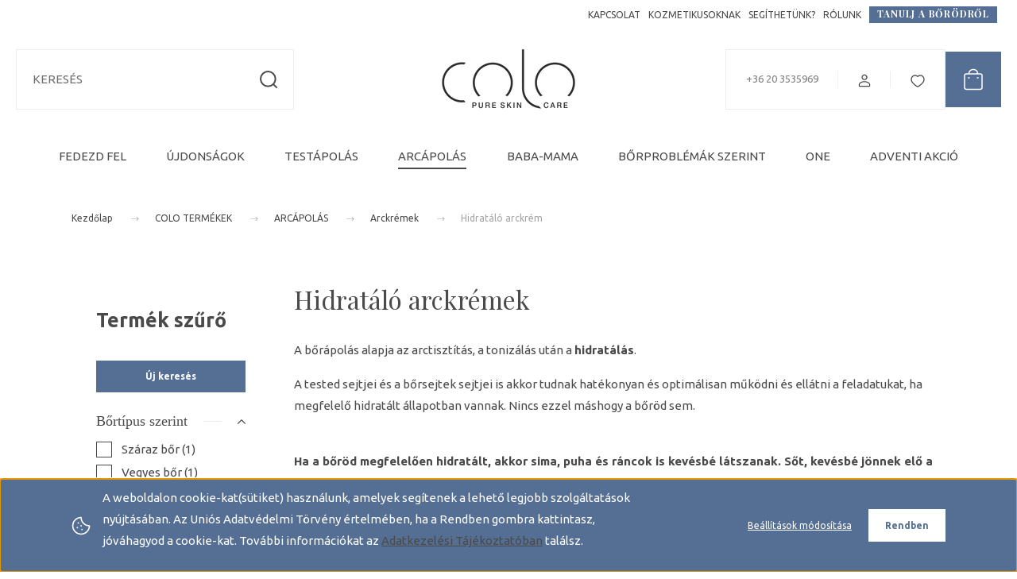

--- FILE ---
content_type: text/html; charset=UTF-8
request_url: https://www.colo.hu/colo/arcapolas/hidratalo-arckrem
body_size: 29463
content:
<!DOCTYPE html>
<html lang="hu" dir="ltr">
<head>
    <title>Hidratáló arckrém - Arckrémek - Natúr kozmetikumok - Bőrproblémákra fejlesztve COLO kozmetikumok</title>
    <meta charset="utf-8">
    <meta name="keywords" content="Hidratáló arckrém, Arckrémek, colo naturkozmetikumok">
    <meta name="description" content="Hidratáló arckrém kategória ">
    <meta name="robots" content="index, follow">
    <meta property="og:title" content="" />
    <meta property="og:description" content="" />
    <meta property="og:type" content="website" />
    <meta property="og:url" content="https://www.colo.hu/colo/arcapolas/hidratalo-arckrem" />
    <meta property="og:image" content="https://colo.cdn.shoprenter.hu/custom/colo/image/cache/w1200h628/product/uj-cimkes/stop_acne_hidratalo_krem_pattanasos_borre_mattito_gyulladascsokkento.png.webp?lastmod=0.1739439693" />
    <link href="https://colo.cdn.shoprenter.hu/custom/colo/image/data/Log%C3%B3/faviconv2.ico?lastmod=1494228007.1739439693" rel="icon" />
    <link href="https://colo.cdn.shoprenter.hu/custom/colo/image/data/Log%C3%B3/faviconv2.ico?lastmod=1494228007.1739439693" rel="apple-touch-icon" />
    <base href="https://www.colo.hu:443" />
    <meta name="p:domain_verify" content="0e133774744ba1bcba9df8abdb068c81"/>
<meta name="facebook-domain-verification" content="lwqk7tu5k0ga7dnmmsryolb9i8fqol" />

    <meta name="viewport" content="width=device-width, initial-scale=1">
            <style>
            :root {

--global-color: #546e94;
--bs-body-bg: #FFFFFF;
--highlight-color: #546e94;
--price-special-color: #A84747;

--corner_10: 0px;
--corner_30: calc(var(--corner_10) * 3);
--corner_50: calc(var(--corner_10) * 5);


    
                        --text-on-primary: rgb(255,255,255);
            --rgb-text-on-primary: 255,255,255;
                            --tick-on-primary: url("data:image/svg+xml,%3csvg xmlns='http://www.w3.org/2000/svg' viewBox='0 0 20 20'%3e%3cpath fill='none' stroke='%23FFFFFF' stroke-linecap='round' stroke-linejoin='round' stroke-width='3' d='m6 10 3 3 6-6'/%3e%3c/svg%3e");
                                        --select-arrow-on-primary: url("data:image/svg+xml,%3Csvg xmlns='http://www.w3.org/2000/svg' viewBox='0 0 16 16'%3E%3Cpath fill='none' opacity='0.5' stroke='%23FFFFFF' stroke-linecap='round' stroke-linejoin='round' stroke-width='2' d='m2 5 6 6 6-6'/%3E%3C/svg%3E");
                                        --radio-on-primary: url("data:image/svg+xml,%3Csvg xmlns='http://www.w3.org/2000/svg' viewBox='-4 -4 8 8'%3E%3Ccircle r='2' fill='%23FFFFFF'/%3E%3C/svg%3E");
                        
                        --text-on-body-bg: rgb(74,74,74);
            --rgb-text-on-body-bg: 74,74,74;
                            --tick-on-body-bg: url("data:image/svg+xml,%3csvg xmlns='http://www.w3.org/2000/svg' viewBox='0 0 20 20'%3e%3cpath fill='none' stroke='%234a4a4a' stroke-linecap='round' stroke-linejoin='round' stroke-width='3' d='m6 10 3 3 6-6'/%3e%3c/svg%3e");
                                        --select-arrow-on-body-bg: url("data:image/svg+xml,%3Csvg xmlns='http://www.w3.org/2000/svg' viewBox='0 0 16 16'%3E%3Cpath fill='none' opacity='0.5' stroke='%234a4a4a' stroke-linecap='round' stroke-linejoin='round' stroke-width='2' d='m2 5 6 6 6-6'/%3E%3C/svg%3E");
                                        --radio-on-body-bg: url("data:image/svg+xml,%3Csvg xmlns='http://www.w3.org/2000/svg' viewBox='-4 -4 8 8'%3E%3Ccircle r='2' fill='%234a4a4a'/%3E%3C/svg%3E");
                        
                        --text-on-highlight: rgb(255,255,255);
            --rgb-text-on-highlight: 255,255,255;
                            --tick-on-highlight: url("data:image/svg+xml,%3csvg xmlns='http://www.w3.org/2000/svg' viewBox='0 0 20 20'%3e%3cpath fill='none' stroke='%23FFFFFF' stroke-linecap='round' stroke-linejoin='round' stroke-width='3' d='m6 10 3 3 6-6'/%3e%3c/svg%3e");
                                                
                        --text-on-price_special: rgb(255,255,255);
            --rgb-text-on-price_special: 255,255,255;
                                                
}        </style>
        <link rel="preconnect" href="https://fonts.googleapis.com">
<link rel="preconnect" href="https://fonts.gstatic.com" crossorigin>
<link href="https://fonts.googleapis.com/css2?family=Playfair+Display:ital,wght@0,400..900;1,400..900&family=Ubuntu:ital,wght@0,300;0,400;0,500;0,700;1,300;1,400;1,500;1,700&display=swap" rel="stylesheet">
<noscript>
    <link href="https://fonts.googleapis.com/css2?family=Playfair+Display:ital,wght@0,400..900;1,400..900&family=Ubuntu:ital,wght@0,300;0,400;0,500;0,700;1,300;1,400;1,500;1,700&display=swap" rel="stylesheet">
</noscript>        <link rel="stylesheet" href="https://colo.cdn.shoprenter.hu/catalog/view/theme/budapest_global/minified/template/assets/base.css?v=1750323653.1769431461.colo">
        <link rel="stylesheet" href="https://colo.cdn.shoprenter.hu/catalog/view/theme/budapest_global/minified/template/assets/component-slick.css?v=1711983033.1769431461.colo" media="print" onload="this.media='all'">
        <link rel="stylesheet" href="https://colo.cdn.shoprenter.hu/catalog/view/theme/budapest_global/minified/template/assets/product-card.css?v=1750323121.1769431461.colo">
        <style>
            *,
            *::before,
            *::after {
                box-sizing: border-box;
            }

            h1, .h1 {
                font-weight: 400;
                font-size: 1.5625rem;
            }
            @media (min-width: 1200px) {
                h1, .h1 {
                    font-size: 2rem;
                }
            }
        </style>
                    <style>.edit-link {position: absolute;top: 0;right: 0;opacity: 0;width: 30px;height: 30px;font-size: 16px;color: #111111 !important;display: flex;justify-content: center;align-items: center;border: 1px solid rgba(0, 0, 0, 0.8);transition: none;background: rgba(255, 255, 255, 0.5);z-index: 1030;pointer-events: all;}.module-editable {position: relative;}.page-head-title:hover > .edit-link, .module-editable:hover > .edit-link, .product-card:hover .edit-link {opacity: 1;}.page-head-title:hover > .edit-link:hover, .module-editable:hover > .edit-link:hover, .product-card:hover .edit-link:hover {background: rgba(255, 255, 255, 1);}</style>
                                    
                <link href="https://www.colo.hu/colo/arcapolas/arckremek/hidratalo-arckrem" rel="canonical">
    

            <link rel="stylesheet" href="https://colo.cdn.shoprenter.hu/web/compiled/css/jquery_ui.css?v=1769069093" media="screen">
        <script>
        window.nonProductQuality = 100;
    </script>
    <script src="https://colo.cdn.shoprenter.hu/catalog/view/javascript/vendor/jquery/3.7.1/js/jquery.min.js?v=1706895543"></script>

                
        <!-- Header JavaScript codes -->
            <link rel="preload" href="https://colo.cdn.shoprenter.hu/web/compiled/js/base.js?v=1769069092" as="script" />
        <script src="https://colo.cdn.shoprenter.hu/web/compiled/js/base.js?v=1769069092" defer></script>
                    <link rel="preload" href="https://colo.cdn.shoprenter.hu/web/compiled/js/fragment_loader.js?v=1769069092" as="script" />
        <script src="https://colo.cdn.shoprenter.hu/web/compiled/js/fragment_loader.js?v=1769069092" defer></script>
                    <link rel="preload" href="https://colo.cdn.shoprenter.hu/web/compiled/js/nanobar.js?v=1769069092" as="script" />
        <script src="https://colo.cdn.shoprenter.hu/web/compiled/js/nanobar.js?v=1769069092" defer></script>
                    <link rel="preload" href="https://colo.cdn.shoprenter.hu/web/compiled/js/listpage.js?v=1769069092" as="script" />
        <script src="https://colo.cdn.shoprenter.hu/web/compiled/js/listpage.js?v=1769069092" defer></script>
                    <!-- Header jQuery onLoad scripts -->
    <script>var BASEURL='https://www.colo.hu';Currency={"symbol_left":"","symbol_right":" Ft","decimal_place":0,"decimal_point":",","thousand_point":".","currency":"HUF","value":1};var widgetArray={"widget-119":true,"widget-113":true,"widget-116":true,"widget-121":false};$(document).ready(function(){});window.addEventListener('load',function(){$('.checkbox-list .slice-with-title .slice-options').hide()
$('.checkbox-list .slice-with-title .slice-title a').click(function(){$(this).parents('.slice').find('.slice-options').slideToggle('slow');});$('.radio-list .slice-with-title .slice-options').hide()
$('.radio-list .slice-with-title .slice-title a').click(function(){$(this).parents('.slice').find('.slice-options').slideToggle('slow');});window.filter_overlay.boxStatus=1;window.filter_overlay.contentStatus=0;});</script><script src="https://colo.cdn.shoprenter.hu/web/compiled/js/vue/manifest.bundle.js?v=1769069090"></script><script>var ShopRenter=ShopRenter||{};ShopRenter.onCartUpdate=function(callable){document.addEventListener('cartChanged',callable)};ShopRenter.onItemAdd=function(callable){document.addEventListener('AddToCart',callable)};ShopRenter.onItemDelete=function(callable){document.addEventListener('deleteCart',callable)};ShopRenter.onSearchResultViewed=function(callable){document.addEventListener('AuroraSearchResultViewed',callable)};ShopRenter.onSubscribedForNewsletter=function(callable){document.addEventListener('AuroraSubscribedForNewsletter',callable)};ShopRenter.onCheckoutInitiated=function(callable){document.addEventListener('AuroraCheckoutInitiated',callable)};ShopRenter.onCheckoutShippingInfoAdded=function(callable){document.addEventListener('AuroraCheckoutShippingInfoAdded',callable)};ShopRenter.onCheckoutPaymentInfoAdded=function(callable){document.addEventListener('AuroraCheckoutPaymentInfoAdded',callable)};ShopRenter.onCheckoutOrderConfirmed=function(callable){document.addEventListener('AuroraCheckoutOrderConfirmed',callable)};ShopRenter.onCheckoutOrderPaid=function(callable){document.addEventListener('AuroraOrderPaid',callable)};ShopRenter.onCheckoutOrderPaidUnsuccessful=function(callable){document.addEventListener('AuroraOrderPaidUnsuccessful',callable)};ShopRenter.onProductPageViewed=function(callable){document.addEventListener('AuroraProductPageViewed',callable)};ShopRenter.onMarketingConsentChanged=function(callable){document.addEventListener('AuroraMarketingConsentChanged',callable)};ShopRenter.onCustomerRegistered=function(callable){document.addEventListener('AuroraCustomerRegistered',callable)};ShopRenter.onCustomerLoggedIn=function(callable){document.addEventListener('AuroraCustomerLoggedIn',callable)};ShopRenter.onCustomerUpdated=function(callable){document.addEventListener('AuroraCustomerUpdated',callable)};ShopRenter.onCartPageViewed=function(callable){document.addEventListener('AuroraCartPageViewed',callable)};ShopRenter.customer={"userId":0,"userClientIP":"18.118.122.201","userGroupId":8,"customerGroupTaxMode":"gross","customerGroupPriceMode":"only_gross","email":"","phoneNumber":"","name":{"firstName":"","lastName":""}};ShopRenter.theme={"name":"budapest_global","family":"budapest","parent":""};ShopRenter.shop={"name":"colo","locale":"hu","currency":{"code":"HUF","rate":1},"domain":"colo.myshoprenter.hu"};ShopRenter.page={"route":"product\/list","queryString":"colo\/arcapolas\/hidratalo-arckrem"};ShopRenter.formSubmit=function(form,callback){callback();};let loadedAsyncScriptCount=0;function asyncScriptLoaded(position){loadedAsyncScriptCount++;if(position==='body'){if(document.querySelectorAll('.async-script-tag').length===loadedAsyncScriptCount){if(/complete|interactive|loaded/.test(document.readyState)){document.dispatchEvent(new CustomEvent('asyncScriptsLoaded',{}));}else{document.addEventListener('DOMContentLoaded',()=>{document.dispatchEvent(new CustomEvent('asyncScriptsLoaded',{}));});}}}}</script><script type="text/javascript"async class="async-script-tag"onload="asyncScriptLoaded('header')"src="https://onsite.optimonk.com/script.js?account=2873"></script><script type="text/javascript"src="https://colo.cdn.shoprenter.hu/web/compiled/js/vue/customerEventDispatcher.bundle.js?v=1769069090"></script>                <script>window["bp"]=window["bp"]||function(){(window["bp"].q=window["bp"].q||[]).push(arguments);};window["bp"].l=1*new Date();scriptElement=document.createElement("script");firstScript=document.getElementsByTagName("script")[0];scriptElement.async=true;scriptElement.src='https://pixel.barion.com/bp.js';firstScript.parentNode.insertBefore(scriptElement,firstScript);window['barion_pixel_id']='BP-fgkHFLjzWf-B3';bp('init','addBarionPixelId','BP-fgkHFLjzWf-B3');</script><noscript>
    <img height="1" width="1" style="display:none" alt="Barion Pixel" src="https://pixel.barion.com/a.gif?ba_pixel_id='BP-fgkHFLjzWf-B3'&ev=contentView&noscript=1">
</noscript>
                        <script type="text/javascript" src="https://colo.cdn.shoprenter.hu/web/compiled/js/vue/fullBarionPixel.bundle.js?v=1769069090"></script>


            
            <script>window.dataLayer=window.dataLayer||[];function gtag(){dataLayer.push(arguments)};var ShopRenter=ShopRenter||{};ShopRenter.config=ShopRenter.config||{};ShopRenter.config.googleConsentModeDefaultValue="denied";</script>                        <script type="text/javascript" src="https://colo.cdn.shoprenter.hu/web/compiled/js/vue/googleConsentMode.bundle.js?v=1769069090"></script>

            <!-- Facebook Pixel Code -->
<script>
  !function(f,b,e,v,n,t,s)
  {if(f.fbq)return;n=f.fbq=function(){n.callMethod?
  n.callMethod.apply(n,arguments):n.queue.push(arguments)};
  if(!f._fbq)f._fbq=n;n.push=n;n.loaded=!0;n.version='2.0';
  n.queue=[];t=b.createElement(e);t.async=!0;
  t.src=v;s=b.getElementsByTagName(e)[0];
  s.parentNode.insertBefore(t,s)}(window, document,'script',
  'https://connect.facebook.net/en_US/fbevents.js');
  fbq('consent', 'revoke');
fbq('init', '1270256766334946');
  fbq('track', 'PageView');
document.addEventListener('AuroraAddedToCart', function(auroraEvent) {
    var fbpId = [];
    var fbpValue = 0;
    var fbpCurrency = '';

    auroraEvent.detail.products.forEach(function(item) {
        fbpValue += parseFloat(item.grossUnitPrice) * item.quantity;
        fbpId.push(item.id);
        fbpCurrency = item.currency;
    });


    fbq('track', 'AddToCart', {
        content_ids: fbpId,
        content_type: 'product',
        value: fbpValue,
        currency: fbpCurrency
    }, {
        eventID: auroraEvent.detail.event.id
    });
})
window.addEventListener('AuroraMarketingCookie.Changed', function(event) {
            let consentStatus = event.detail.isAccepted ? 'grant' : 'revoke';
            if (typeof fbq === 'function') {
                fbq('consent', consentStatus);
            }
        });
</script>
<noscript><img height="1" width="1" style="display:none"
  src="https://www.facebook.com/tr?id=1270256766334946&ev=PageView&noscript=1"
/></noscript>
<!-- End Facebook Pixel Code -->
            <!-- Google Tag Manager -->
<script>(function(w,d,s,l,i){w[l]=w[l]||[];w[l].push({'gtm.start':new Date().getTime(),event:'gtm.js'});var f=d.getElementsByTagName(s)[0],j=d.createElement(s),dl=l!='dataLayer'?'&l='+l:'';j.async=true;j.src='//www.googletagmanager.com/gtm.js?id='+i+dl;f.parentNode.insertBefore(j,f);})(window,document,'script','dataLayer','GTM-WKX7HZ');
</script>
<!-- End Google Tag Manager -->
            
            
                <!--Global site tag(gtag.js)--><script async src="https://www.googletagmanager.com/gtag/js?id=G-JKX5VN6QN7"></script><script>window.dataLayer=window.dataLayer||[];function gtag(){dataLayer.push(arguments);}
gtag('js',new Date());gtag('config','G-JKX5VN6QN7');gtag('config','AW-965262801',{"allow_enhanced_conversions":true});</script>                                <script type="text/javascript" src="https://colo.cdn.shoprenter.hu/web/compiled/js/vue/GA4EventSender.bundle.js?v=1769069090"></script>

    
    
</head>
<body id="body" class="page-body product-list-body category-list-body budapest_global-body" role="document">
<script>ShopRenter.theme.breakpoints={'xs':0,'sm':576,'md':768,'lg':992,'xl':1200,'xxl':1400}</script><!--Google Tag Manager(noscript)--><noscript><iframe src="//www.googletagmanager.com/ns.html?id=GTM-WKX7HZ"height="0"width="0"style="display:none;visibility:hidden"></iframe></noscript><!--End Google Tag Manager(noscript)--><div id="fb-root"></div><script>(function(d,s,id){var js,fjs=d.getElementsByTagName(s)[0];if(d.getElementById(id))return;js=d.createElement(s);js.id=id;js.src="//connect.facebook.net/hu_HU/sdk/xfbml.customerchat.js#xfbml=1&version=v2.12&autoLogAppEvents=1";fjs.parentNode.insertBefore(js,fjs);}(document,"script","facebook-jssdk"));</script>
                    

<!-- cached --><div class="nanobar-cookie-box nanobar position-fixed w-100 js-nanobar-first-login">
    <div class="container nanobar__container">
        <div class="row nanobar__container-row flex-column flex-sm-row align-items-center">
            <div class="nanobar__text col-12 col-12 col-sm-6 col-lg-8 justify-content-center justify-content-sm-start d-flex">
                                <span class="nanobar__cookie-icon d-none d-md-flex align-items-center"><svg xmlns="http://www.w3.org/2000/svg" width="24" height="24" viewBox="0 0 24 24" fill="none">
    <path d="M7.38066 14.1465C7.33069 14.1463 7.28277 14.1663 7.24765 14.2018C7.21254 14.2374 7.19318 14.2856 7.19392 14.3355C7.19431 14.4398 7.27873 14.5242 7.383 14.5246C7.45055 14.5242 7.51275 14.4878 7.54616 14.4291C7.57957 14.3704 7.57913 14.2983 7.54499 14.24C7.51086 14.1817 7.44821 14.146 7.38066 14.1465" stroke="currentColor" stroke-width="1.5" stroke-linecap="round" stroke-linejoin="round"/>
    <path d="M8.54765 8.31052C8.49768 8.31039 8.44976 8.33035 8.41464 8.36591C8.37953 8.40146 8.36017 8.44963 8.36091 8.49959C8.3613 8.60386 8.44573 8.68828 8.54999 8.68867C8.65441 8.68803 8.73854 8.60285 8.7379 8.49843C8.73726 8.394 8.65208 8.30987 8.54765 8.31052" stroke="currentColor" stroke-width="1.5" stroke-linecap="round" stroke-linejoin="round"/>
    <path d="M13.2166 16.4804C13.1666 16.4803 13.1187 16.5003 13.0836 16.5358C13.0485 16.5714 13.0291 16.6196 13.0299 16.6695C13.0302 16.7738 13.1147 16.8582 13.2189 16.8586C13.3234 16.8579 13.4075 16.7728 13.4068 16.6683C13.4062 16.5639 13.321 16.4798 13.2166 16.4804" stroke="currentColor" stroke-width="1.5" stroke-linecap="round" stroke-linejoin="round"/>
    <path d="M12.0486 11.8105C11.9987 11.8104 11.9507 11.8304 11.9156 11.8659C11.8805 11.9015 11.8611 11.9496 11.8619 11.9996C11.8623 12.1039 11.9467 12.1883 12.051 12.1887C12.1185 12.1883 12.1807 12.1518 12.2141 12.0931C12.2475 12.0344 12.2471 11.9623 12.213 11.904C12.1788 11.8458 12.1162 11.8101 12.0486 11.8105" stroke="currentColor" stroke-width="1.5" stroke-linecap="round" stroke-linejoin="round"/>
    <path fill-rule="evenodd" clip-rule="evenodd" d="M12.0503 1.49609C12.0503 7.2975 16.7532 12.0005 22.5547 12.0005C22.5547 17.8019 17.8517 22.5048 12.0503 22.5048C6.24887 22.5048 1.5459 17.8019 1.5459 12.0005C1.5459 6.19906 6.24887 1.49609 12.0503 1.49609Z" stroke="currentColor" stroke-width="1.5" stroke-linecap="round" stroke-linejoin="round"/>
</svg></span>
                                <div><p>A weboldalon cookie-kat(sütiket) használunk, amelyek segítenek a lehető legjobb szolgáltatások nyújtásában. Az Uniós Adatvédelmi Törvény értelmében, ha a Rendben gombra kattintasz, jóváhagyod a cookie-kat. További információkat az <a href="https://www.colo.hu/adatkezelesi-tajekoztato">Adatkezelési Tájékoztatóban</a> találsz.
</p></div>
            </div>
            <div class="nanobar__buttons col-12 col-sm-6 col-lg-4 justify-content-center justify-content-sm-end d-flex">
                <button class="btn btn-link js-nanobar-settings-button">
                    Beállítások módosítása
                </button>
                <button class="btn btn-primary nanobar-btn js-nanobar-close-cookies" data-button-save-text="Beállítások mentése">
                    Rendben
                </button>
            </div>
        </div>
        <div class="nanobar__cookies js-nanobar-cookies flex-column flex-sm-row text-start" style="display: none;">
            <div class="form-check">
                <input class="form-check-input" type="checkbox" name="required_cookies" disabled checked />
                <label class="form-check-label">
                    Szükséges cookie-k
                    <div class="cookies-help-text">
                        Ezek a cookie-k segítenek abban, hogy a webáruház használható és működőképes legyen.
                    </div>
                </label>
            </div>
            <div class="form-check">
                <input id="marketing_cookies" class="form-check-input js-nanobar-marketing-cookies" type="checkbox" name="marketing_cookies"
                     checked />
                <label class="form-check-label" for="marketing_cookies" >
                    Marketing cookie-k
                    <div class="cookies-help-text">
                        Ezek a cookie-k segítenek abban, hogy az érdeklődési körödnek megfelelő reklámokat és termékeket jelenítsük meg a webáruházban.
                    </div>
                </label>
            </div>
        </div>
    </div>
</div>

<script>
    (function ($) {
        $(document).ready(function () {
            new AuroraNanobar.FirstLogNanobarCheckbox(jQuery('.js-nanobar-first-login'), 'bottom');
        });
    })(jQuery);
</script>
<!-- /cached -->
<!-- cached --><div class="nanobar position-fixed js-nanobar-free-shipping">
    <div class="container nanobar__container d-flex align-items-center justify-content-between">
        <div class="nanobar-text" style="font-weight: bold;"></div>
        <button type="button" class="btn btn-primary js-nanobar-close" aria-label="Close">
            <span aria-hidden="true">&times;</span>
        </button>
    </div>
</div>

<script>$(document).ready(function(){document.nanobarInstance=new AuroraNanobar.FreeShippingNanobar($('.js-nanobar-free-shipping'),'bottom','0','','1');});</script><!-- /cached -->
        
                    <div class="layout-wrapper">
                                                            <div id="section-header" class="section-wrapper ">
    
        
    <link rel="stylesheet" href="https://colo.cdn.shoprenter.hu/catalog/view/theme/budapest_global/minified/template/assets/header.css?v=1726589168.1769431461.colo">
    <div class="header">
        
        <div class="header-top d-none d-lg-flex">
            <div class="container-wide header-top-row">
                    <!-- cached -->
<ul class="list-unstyled headermenu-list">
                <li class="headermenu-list__item nav-item">
            <a
                href="https://www.colo.hu/index.php?route=information/contact"
                target="_self"
                class="nav-link"
                title="KAPCSOLAT"
            >
                KAPCSOLAT
            </a>
                    </li>
            <li class="headermenu-list__item nav-item">
            <a
                href="https://www.colo.hu/kozmetikusoknak"
                target="_self"
                class="nav-link"
                title="KOZMETIKUSOKNAK"
            >
                KOZMETIKUSOKNAK
            </a>
                    </li>
            <li class="headermenu-list__item nav-item">
            <a
                href="https://www.colo.hu/segithetunk"
                target="_self"
                class="nav-link"
                title="SEGÍTHETÜNK?"
            >
                SEGÍTHETÜNK?
            </a>
                    </li>
            <li class="headermenu-list__item nav-item">
            <a
                href="https://www.colo.hu/kik_vagyunk"
                target="_self"
                class="nav-link"
                title="RÓLUNK"
            >
                RÓLUNK
            </a>
                    </li>
            <li class="headermenu-list__item nav-item">
            <a
                href="https://www.colo.hu/blog"
                target="_self"
                class="nav-link"
                title="TANULJ A BŐRÖDRŐL"
            >
                TANULJ A BŐRÖDRŐL
            </a>
                    </li>
    </ul>

    <!-- /cached -->
                    
                    
            </div>
        </div>
        <div class="header-middle">
            <div class="container-wide header-middle-container">
                <div class="header-middle-row">
                                            <div id="js-mobile-navbar" class="d-flex d-lg-none">
                            <button id="js-hamburger-icon" class="d-flex-center btn btn-primary" aria-label="mobile menu">
                                <span class="hamburger-icon position-relative">
                                    <span class="hamburger-icon-line position-absolute line-1"></span>
                                    <span class="hamburger-icon-line position-absolute line-2"></span>
                                    <span class="hamburger-icon-line position-absolute line-3"></span>
                                </span>
                            </button>
                        </div>
                                            <div class="header-navbar-search">
                                                            <div class="dropdown search-module d-flex header-navbar-top-right-item">
                                    <div class="input-group">
                                        <input class="search-module__input form-control form-control-lg disableAutocomplete" type="text" placeholder="KERESÉS" value=""
                                               id="filter_keyword"
                                               onclick="this.value=(this.value==this.defaultValue)?'':this.value;"/>
                                        <span class="search-button-append d-flex position-absolute h-100">
                                            <button class="btn" type="button" onclick="moduleSearch();" aria-label="Keresés">
                                                <svg xmlns="http://www.w3.org/2000/svg" width="22" height="22" viewBox="0 0 22 22" fill="none">
    <path d="M21 21L16.9375 16.9375M10.3338 19.6675C5.17875 19.6675 1 15.4888 1 10.3338C1 5.17875 5.17875 1 10.3338 1C15.4888 1 19.6675 5.17875 19.6675 10.3338C19.6675 15.4888 15.4888 19.6675 10.3338 19.6675Z" stroke="currentColor" stroke-width="2" stroke-linecap="round" stroke-linejoin="round"/>
</svg>
                                            </button>
                                        </span>
                                    </div>
                                    <input type="hidden" id="filter_description" value="0"/>
                                    <input type="hidden" id="search_shopname" value="colo"/>
                                    <div id="results" class="dropdown-menu search-results"></div>
                                </div>
                                                    </div>


                        <a href="/" class="header-logo" title="COLO">
                                                            <img
    src='https://colo.cdn.shoprenter.hu/custom/colo/image/cache/w168h75/Log%C3%B3/Colo_logo_2023_fekvo.png.webp?lastmod=0.1739439693'

    
            width="168"
    
            height="75"
    
            class="header-logo-img"
    
    
    alt="colo"

    
    
    />

                                                    </a>


                    <div class="header-middle-right">
                        <div class="header-middle-right-wrapper d-flex align-items-center">
                                                    <a class="header-middle__phone d-none d-lg-block position-relative" href="tel:+36 20 3535969">+36 20 3535969</a>
                                                                                                            <div id="header-middle-login" class="header-middle-right-box d-none d-lg-flex position-relative">
                                    <ul class="list-unstyled login-list">
                                                                                    <li class="nav-item">
                                                <a class="nav-link header-middle-right-box-link" href="index.php?route=account/login" title="Fiókod / Regisztráció">
                                                    <span class="header-user-icon">
                                                        <svg xmlns="http://www.w3.org/2000/svg" width="19" height="20" viewBox="0 0 19 20" fill="none">
    <path fill-rule="evenodd" clip-rule="evenodd" d="M11.9749 2.52513C13.3417 3.89197 13.3417 6.10804 11.9749 7.47488C10.6081 8.84172 8.39199 8.84172 7.02515 7.47488C5.65831 6.10804 5.65831 3.89197 7.02515 2.52513C8.39199 1.15829 10.6081 1.15829 11.9749 2.52513Z" stroke="currentColor" stroke-width="1.5" stroke-linecap="round" stroke-linejoin="round"/>
    <path fill-rule="evenodd" clip-rule="evenodd" d="M1.5 16.5V17.5C1.5 18.052 1.948 18.5 2.5 18.5H16.5C17.052 18.5 17.5 18.052 17.5 17.5V16.5C17.5 13.474 13.548 11.508 9.5 11.508C5.452 11.508 1.5 13.474 1.5 16.5Z" stroke="currentColor" stroke-width="1.5" stroke-linecap="round" stroke-linejoin="round"/>
</svg>
                                                    </span>
                                                </a>
                                            </li>
                                                                            </ul>
                                </div>
                                                    
                                                        <div id="header-middle-wishlist" class="header-middle-right-box d-none d-lg-flex position-relative">
                                <hx:include src="/_fragment?_path=_format%3Dhtml%26_locale%3Den%26_controller%3Dmodule%252Fwishlist&amp;_hash=vdQXjvjeQrvaIs3UXqqxwtFZYD2WQJDck%2FLH1adCBt8%3D"></hx:include>
                            </div>
                                                </div>
                        <div id="js-cart" class="header-middle-right-box position-relative">
                            <hx:include src="/_fragment?_path=_format%3Dhtml%26_locale%3Den%26_controller%3Dmodule%252Fcart&amp;_hash=W4miUh85QaCgWujOh%2BwtkkHG8ps72k5K1U8LtP3DcEg%3D"></hx:include>
                        </div>
                    </div>
                </div>
            </div>
        </div>
        <div class="header-bottom d-none d-lg-block">
            <div class="container-wide">
                    <div id="module_category_wrapper" class="module-category-wrapper">
        <div
            id="category"
            class="module content-module header-position category-module">
                        <div class="module-body">
                            <div id="category-nav">
            


<ul class="list-unstyled category category-menu sf-menu sf-horizontal builded">
    <li id="cat_256" class="nav-item item category-list module-list parent even dropDownParent align-1">
    <a href="https://www.colo.hu/fedezd-fel" class="nav-link">
                FEDEZD FEL
    </a>
    <div class="children js-subtree-dropdown subtree-dropdown">
        <div style="width: 1100px; height: 350px" class="subtree-dropdown-inner">
            <div class="extra-custom-dropdown" style="position: relative;">
	<div class="row">
		<div class="ecd-item ecd-01">
			<div class="inner">
				<div class="extra-category-title">Fedezd fel
				</div>

				<ul>
					<li><a href="https://www.colo.hu/colo/fedezd-fel/arcjoga-40-felett">Arcjóga 40 felett</a></li>
                  <li><a href="https://www.colo.hu/keress-hatoanyagok-alapjano">Hatóanyag kereső</a></li>
					<li><a href="https://www.colo.hu/borapolasi-tanacsadas">Bőrápolási konzultáció</a></li>
					<li><a href="https://www.colo.hu/colo/fedezd-fel/szemelyreszabott-arckrem">Személyreszabott arckrém</a></li>
					<li><a href="https://www.colo.hu/kik_vagyunk">Coloról</a></li>
				</ul>
			</div>
		</div>
	</div>
</div>
        </div>
    </div>
</li><li id="cat_249" class="nav-item item category-list module-list odd">
    <a href="https://www.colo.hu/new" class="nav-link">
                ÚJDONSÁGOK
    </a>
    </li><li id="cat_80" class="nav-item item category-list module-list parent even dropDownParent align-1">
    <a href="https://www.colo.hu/test" class="nav-link">
                TESTÁPOLÁS
    </a>
    <div class="children js-subtree-dropdown subtree-dropdown">
        <div style="width: 1100px; height: 350px" class="subtree-dropdown-inner">
            <div class="extra-custom-dropdown" style="position: relative;">
	<div class="row">
		<div class="ecd-item ecd-01">
			<div class="inner">
				<div class="extra-category-title">Fürdőzés
				</div>

				<ul>
					<li><a href="/test/furdo/kezmuves-szappanok">Natúr szappanok</a></li>
				</ul>
			</div>
		</div>

		<div class="ecd-item ecd-02">
			<div class="inner">
				<div class="extra-category-title">Hidratálás, Táplálás
				</div>

				<ul>
					<li><a href="/colo/test/testapolas/natur_shea_vajak">Bio shea vaj</a></li>
					<li><a href="/colo/test/testapolas/natur_dezodorok">Natúr dezodorok</a></li>
					<li><a href="/colo/test/testapolas/testapolo_tej_133">Testápoló tejek</a></li>
					<li><a href="https://www.colo.hu/colo/test/testapolas/kez-es-labapolas">Kézkrémek</a></li>
					<li><a href="https://www.colo.hu/colo/test/testapolas/kez-es-labapolas">Lábkrémek</a></li>
					<li><a href="/colo/test/testapolas/testapolo-habkrem">Testápoló habkrémek</a></li>
					<li><a href="/uv_vedelem_fenyvedok">UV Védelem</a></li>
				</ul>
			</div>
		</div>

		<div class="ecd-item ecd-03">
			<div class="inner">
				<div class="extra-category-title">Bőrtípusok szerint
				</div>

				<ul>
					<li><a href="http://www.colo.hu/szaraz_bor">Száraz, érett bőrre</a></li>
					<li><a href="http://www.colo.hu/ekcema">Érzékeny bőrre</a></li>
					<li><a href="http://www.colo.hu/problemas_zsiros_bor">Zsíros bőrre</a></li>
				</ul>
			</div>
		</div>

		<div class="ecd-item ecd-04">
			<div class="inner">
				<div class="extra-item-title">
					<img alt="Anti-ageing testápoló" class="img-responsive" src="https://colo.cdn.shoprenter.hu/custom/colo/image/cache/w200h200q100np1/product/uj-cimkes/Deo_manuka-grapefruit_50ml.png?v=1752072441" style="width:200px; height:200px;" />
				</div>
			</div>
		</div>
	</div><a class="all-items-link" href="http://www.colo.hu/test" style="position:absolute;left:0;bottom: 0; color: #333;">Minden termék</a>
</div>
        </div>
    </div>
</li><li id="cat_81" class="nav-item item category-list module-list selected parent odd dropDownParent align-1">
    <a href="https://www.colo.hu/arcapolas" class="nav-link">
                ARCÁPOLÁS
    </a>
    <div class="children js-subtree-dropdown subtree-dropdown">
        <div style="width: 1100px; height: 350px" class="subtree-dropdown-inner">
            <div class="extra-custom-dropdown" style="position: relative;">
	<div class="row">
		<div class="ecd-item ecd-01">
			<div class="inner">
				<div class="extra-category-title">Tisztítás
				</div>

				<ul>
					<li><a href="http://www.colo.hu/colo/arcapolas/arctisztito">Arctisztítók</a></li>
					<li><a href="http://www.colo.hu/colo/arcapolas/arcradir">Arcradír helyett Hámlasztók</a></li>
					<li><a href="http://www.colo.hu/colo/arcapolas/tonik">Tonikok</a></li>
					<li><a href="http://www.colo.hu/colo/test/furdo/kezmuves-szappanok">Natúr szappanok</a></li>
				</ul>
			</div>

			<div class="extra-category-title">Fényvédelem
			</div>

			<ul>
				<li><a href="http://www.colo.hu/colo/arcapolas/fenyvedelem">Fizikai fényvédők</a></li>
			</ul>
		</div>

		<div class="ecd-item ecd-02">
			<div class="inner">
				<div class="extra-category-title">Táplálás
				</div>

				<ul>
					<li><a href="http://www.colo.hu/colo/arcapolas/frissito_arcpakolasok">Arcmaszkok</a></li>
					<li><a href="http://www.colo.hu/colo/arcapolas/arcolajok">Arcolajok</a></li>
					<li><a href="http://www.colo.hu/colo/arcapolas/arc-szerum">Szérumok</a></li>
					<li><a href="http://www.colo.hu/colo/arcapolas/ajakapolas">Ajakápolók</a></li>
					<li><a href="http://www.colo.hu/colo/arcapolas/bb-kremek">BB krémek</a></li>
					<li><a href="http://www.colo.hu/colo/arcapolas/hidratalo-arckrem">Hidratáló arckrémek</a></li>
					<li><a href="http://www.colo.hu/colo/arcapolas/szemkornyek_apolas_116">Szemkörnyék ápolók</a></li>
					<li><a href="http://www.colo.hu/colo/arcapolas/szemelyre_szabott_arcapolas_118">Arckrémek személyre szabva</a></li>
					<li><a href="http://www.colo.hu/colo/arcapolas/bio_viragvizek">Bio virágvizek</a></li>
				</ul>
			</div>
		</div>

		<div class="ecd-item ecd-03">
			<div class="inner">
				<div class="extra-category-title">Bőrtípusok szerint
				</div>

				<ul>
					<li><a href="http://www.colo.hu/bortipusok_szerint/ekcema">Érzékeny bőrre</a></li>
					<li><a href="http://www.colo.hu/bortipusok_szerint/erett_bor">Érett, száraz bőrre</a></li>
					<li><a href="http://www.colo.hu/bortipusok_szerint/vegyes_bor">Vegyes bőrre</a></li>
					<li><a href="http://www.colo.hu/bortipusok_szerint/problemas_zsiros_bor">Zsíros, problémás bőrre</a></li>
				</ul>

				<div class="extra-category-title">Megoldáscsomagok
				</div>

				<ul>
					<li><a href="http://www.colo.hu/antioxidans-bomba-az-erett-dehidratalt-borre">Antioxidáns bomba</a></li>
					<li><a href="https://www.colo.hu/acne-stop-csomag">Acne Stop csomag</a></li>
				</ul>
			</div>
		</div>

		<div class="ecd-item ecd-04">
			<div class="inner">
				<div class="extra-item-pic"><a href="one-c15-szerum">
					<img alt="ONE Termékcsalád" class="img-responsive" src="https://colo.cdn.shoprenter.hu/custom/colo/image/cache/w200h200q100np1/product/product-image/cermaid2.jpg?v=1737989827" style="width: 200px; height: 200px;" /></a>
				</div><!--
				<div class="extra-item-title"><a href="https://www.colo.hu/custom/colo/image/data/product/product-image/cermaid2.jpg">ONE Termékcsalád Ceramid</a>
				</div>

				<div class="extra-item-addtocart">
					<div class="btn btn-primary">            <input type="hidden" name="quantity" value="1" />

    <span class="product_table_addtocart_wrapper content_addtocart_wrapper">
        <span class="product_table_addtocartbtn">
                    <a rel="nofollow, noindex" href="https://www.colo.hu/index.php?route=checkout%2Fcart&amp;product_id=440&amp;quantity=1" id=""
       class="button btn btn-primary button-add-to-cart addtocart_cms" data-product-id="440" data-name="15% C vitamin + Ferulinsav+ Cink  Booster" data-price="9890" data-quantity-name="db" data-price-without-currency="9890.00" data-currency="HUF" data-product-sku="OF001" data-brand="COLO Skincare" >
        <span>Kosárba</span>
    </a>

        </span>
        <span class="clearfix"></span>
        <input type="hidden" name="product_id" value="440"/>
    </span>
    
					</div>
				</div>
-->
			</div>
		</div>
	</div><a class="all-items-link" href="http://www.colo.hu/arcapolas" style="position:absolute;left:0;bottom: 0; color: #333;">Minden termék</a>
</div>
        </div>
    </div>
</li><li id="cat_82" class="nav-item item category-list module-list parent even dropDownParent align-1">
    <a href="https://www.colo.hu/baba_mama" class="nav-link">
                BABA-MAMA
    </a>
    <div class="children js-subtree-dropdown subtree-dropdown">
        <div style="width: 1100px; height: 350px" class="subtree-dropdown-inner">
            <div class="extra-custom-dropdown" style="position: relative;">
	<div class="row">
		<div class="ecd-item ecd-01">
			<div class="inner">
				<div class="extra-category-title">Újszülötteknek
				</div>

				<ul>
					<li><a href="https://www.colo.hu/jojoba_olaj_bio">Bio jojoba olaj</a></li>
					<li><a href="http://www.colo.hu/levendula_viragviz_bio?keyword=levendula">Bio virágvizek</a></li>
					<li><a href="https://www.colo.hu/colo/test/testapolas/natur_shea_vajak">Bio shea vaj</a></li>
					<li><a href="http://www.colo.hu/levendulas_konnyu_testapolo_tej?keyword=levendula">Testápoló tej</a></li>
				</ul>
			</div>
		</div>

		<div class="ecd-item ecd-02">
			<div class="inner">
				<div class="extra-category-title">Gyerekeknek
				</div>

				<ul>
					<li><a href="http://www.colo.hu/colo/baba_mama/gyerekeknek/kecsketejes_natur_szappan_illatmentes">Natúr szappan</a></li>
					<li><a href="http://www.colo.hu/colo/baba_mama/gyerekeknek/levendulas_konnyu_testapolo_tej">Testápoló tej</a></li>
					<li><a href="http://www.colo.hu/colo/baba_mama/gyerekeknek/calming_body_oil_erzekeny_borre">Nyugtató t</a><a href="https://www.colo.hu/borregeneralo-apolo-krem">estápoló</a></li>
					<li><a href="http://www.colo.hu/colo/arcapolas/bio_viragvizek/levendula_viragviz_bio">Bio virágvizek</a></li>
				</ul>
			</div>
		</div>

		<div class="ecd-item ecd-03">
			<div class="inner">
				<div class="extra-category-title">Kismamáknak
				</div>

				<ul>
					<li><a href="http://www.colo.hu/colo/baba_mama/kismamaknak/pocak_balzsam_varandos_kismamaknak">Stria elleni balzsam</a></li>
					<li><a href="https://www.colo.hu/colo/test/testapolas/kezapolas/illatmentes_nyugtato_kezkrem">Illatmentes táplálás</a></li>
					<li><a href="http://www.colo.hu/colo/arcapolas/bio_viragvizek">Parfüm helyett</a></li>
				</ul>

				<div class="extra-category-title">Ajándékcsomagok
				</div>

				<ul>
					<li><a href="http://www.colo.hu/ekcema/ekcemas_csomag_nyari_hasznalatra">Ekcémás bőrre</a></li>
					<li><a href="http://www.colo.hu/colo/baba_mama/ujszulott_babaknak/hello_baby_ajandekcsomag">Hello Baby</a></li>
					<li><a href="http://www.colo.hu/colo/baba_mama/kismamaknak/ajandekcsomag_kismamaknak">Kismamáknak</a></li>
				</ul>
			</div>
		</div>

		<div class="ecd-item ecd-04">
			<div class="inner">
				<div class="extra-item-pic"><a href="/colo/baba_mama/gyerekeknek/levendulas_konnyu_testapolo_tej">
					<img alt="Testápoló tej, érzékeny bőrre" class="img-responsive" src="https://colo.cdn.shoprenter.hu/custom/colo/image/cache/w200h200q100np1/product/uj-cimkes/Calming_Baby_Body_Lotion_Airless_200ml.png?v=1747635805" style="width: 200px; height: 200px;" /></a>
				</div>
			</div>
		</div>
	</div><a class="all-items-link" href="http://www.colo.hu/colo/baba_mama" style="position:absolute;left:0;bottom: 0; color: #333;">Minden termék</a>
</div>
        </div>
    </div>
</li><li id="cat_139" class="nav-item item category-list module-list parent odd dropDownParent align-1">
    <a href="https://www.colo.hu/borproblemak-szerint" class="nav-link">
                BŐRPROBLÉMÁK SZERINT
    </a>
    <div class="children js-subtree-dropdown subtree-dropdown">
        <div style="width: 1100px; height: 400px" class="subtree-dropdown-inner">
            <div class="extra-custom-dropdown" style="position: relative;">
	<div class="row">
		<div class="ecd-item ecd-01">
			<div class="inner">
				<div class="extra-category-title">Bőrtípusok szerint
				</div>

				<ul>
					<li><a href="https://www.colo.hu/bortipusok_szerint/szaraz_bor">Száraz bőr</a></li>
					<li><a href="https://www.colo.hu/bortipusok_szerint/problemas_zsiros_bor">Fénylő, olajosan csillogó bőr</a></li>
					<li><a href="https://www.colo.hu/bortipusok_szerint/vegyes_bor">Normál közeli bőr</a></li>
				</ul>
			</div>
		</div>

		<div class="ecd-item ecd-02">
			<div class="inner">
				<div class="extra-category-title">Bőrproblémák
				</div>

				<ul>
					<li><a href="https://www.colo.hu/bortipusok_szerint/problemas_zsiros_bor">Pattanásos, zsíros bőrre bőrre</a></li>
					<li><a href="https://www.colo.hu/colo/borproblemak-szerint/tagporus-mitesszer">Tág pórusok, mitesszeres bőrre</a></li>
					<li><a href="https://www.colo.hu/bortipusok_szerint/szaraz_bor">Zsírhiányos,száraz bőrre</a></li>
					<li><a href="https://www.colo.hu/bortipusok_szerint/pigmentfolt">Pigmentfoltokra</a></li>
					<li><a href="https://www.colo.hu/bortipusok_szerint/fiatalos-bor">Bőröregedés késleltetés</a></li>
					<li><a href="https://www.colo.hu/bortipusok_szerint/szaraz_bor">Érett, rugalmatlan bőrre</a></li>
					<li><a href="https://www.colo.hu/bortipusok_szerint/fiatalos-bor">Fakó bőrre</a></li>
					<li><a href="https://www.colo.hu/bortipusok_szerint/dehidratalt-borre">Vízhiányos bőrre</a></li>
					<li><a href="https://www.colo.hu/bortipusok_szerint/erzekeny_bor/felnottkori_ekcema_rosacea">Érzékeny, vörösödő, rosaceás bőrre</a></li>
					<li><a href="https://www.colo.hu/bortipusok_szerint/erzekeny_bor/felnottkori_ekcema_rosacea">Ekcémás bőrre</a></li>
				</ul>
			</div>
		</div>

		<div class="ecd-item ecd-03">
			<div class="inner">
				<div class="extra-category-title">Egyéb
				</div>

				<ul>
					<li><a href="https://www.colo.hu/baba_mama">Baba bőr</a></li>
					<li><a href="https://www.colo.hu/colo/baba_mama/kismamaknak/pocak_balzsam_varandos_kismamaknak">Stria ellen, kiamamáknak</a></li>
					<li><a href="https://www.colo.hu/colo/arcapolas/fenyvedelem">Fényvédelem</a></li>
				</ul>
			</div>
		</div>

		<div class="ecd-item ecd-04">
			<div class="inner">
				<div class="extra-item-pic"><a href="/egyedi_ajandekcsomagolas">
					<img alt="Kérd ajándékcsomagolásunkat" class="img-responsive" src="https://colo.cdn.shoprenter.hu/custom/colo/image/cache/w200h200q100np1/product/csomagok/diszdoboz_sz%C3%BCrke_1000x1000.png?v=1737990145" style="width: 200px; height: 200px;" /></a>
				</div>
			</div>
		</div>
	</div><a class="all-items-link" href="http://www.colo.hu/megoldascsomagok_139" style="position:absolute;left:0;bottom: 0; color: #333;">Minden termék</a>
</div>
        </div>
    </div>
</li><li id="cat_167" class="nav-item item category-list module-list even">
    <a href="https://www.colo.hu/one-kezd-az-alapoknal" class="nav-link">
                ONE
    </a>
    </li><li id="cat_140" class="nav-item item category-list module-list odd">
    <a href="https://www.colo.hu/akcio_140" class="nav-link">
                ADVENTI AKCIÓ
    </a>
    </li>
</ul>

<script>$(function(){$("ul.category").superfish({animation:{opacity:'show'},popUpSelector:"ul.category,ul.children,.js-subtree-dropdown",delay:400,speed:'normal',hoverClass:'js-sf-hover'});});</script>        </div>
                </div>
                                                </div>
                    </div>

            </div>
        </div>
    </div>
    <script defer src="https://colo.cdn.shoprenter.hu/catalog/view/javascript/vendor/headroom/0.12.0/js/headroom.min.js?v=1717517366"></script>
    <script>const headerElement=document.getElementById('section-header');const headerCouponElement=document.getElementById('section-couponbar');headerElement.style.setProperty("--header-bottom-height",`${headerElement.getElementsByClassName('header-bottom')[0].offsetHeight}px`);headerElement.style.setProperty("--header-top-height",`${headerElement.getElementsByClassName('header-top')[0].offsetHeight}px`);if(headerCouponElement){headerElement.style.setProperty("--header-coupon-height",`${headerCouponElement.offsetHeight}px`);}
const headerElementHeight=headerElement.offsetHeight;headerElement.style.setProperty("--header-element-height",`${headerElementHeight}px`);document.addEventListener('DOMContentLoaded',function(){(function(){const header=document.querySelector("#section-header");if(typeof Headroom==="function"&&Headroom.cutsTheMustard){const headroom=new Headroom(header,{tolerance:5,offset:200,classes:{initial:"header-sticky",pinned:"slide-up",unpinned:"slide-down"}});headroom.init();}}());});</script>
            <script>function moduleSearch(obj){let url;let selector;let filter_keyword;let filter_description;if(typeof window.BASEURL==="undefined"){url='index.php?route=product/list';}else{url=`${window.BASEURL}/index.php?route=product/list`;}
selector='#filter_keyword';if(obj)selector=`.${obj}`;filter_keyword=document.querySelector(selector).value;if(filter_keyword){url+=`&keyword=${encodeURIComponent(filter_keyword)}`;}
filter_description=document.getElementById('filter_description').value;if(filter_description){url+=`&description=${filter_description}`;}
window.location=url;}
const autosuggest=async()=>{const searchQuery=encodeURIComponent(document.getElementById('filter_keyword').value);let searchInDesc='';if(document.getElementById('filter_description').value==1){searchInDesc='&description=1';}
try{const response=await fetch(`index.php?route=product/list/suggest${searchInDesc}&keyword=${searchQuery}`);const data=await response.text();const e=document.getElementById('results');if(data){e.innerHTML=data;e.style.display='block';}else{e.style.display='none';}}catch(error){console.error('Error during fetch:',error);}};document.addEventListener('DOMContentLoaded',()=>{let lastValue="";let value;let timeout;const filterKeyword=document.getElementById('filter_keyword');filterKeyword.addEventListener('keyup',()=>{value=filterKeyword.value;if(value!==lastValue){lastValue=value;if(timeout){clearTimeout(timeout);}
timeout=setTimeout(()=>{autosuggest();},500);}});filterKeyword.addEventListener('keydown',(e)=>{if(e.key==='Enter'){moduleSearch();}});});</script>    </div>
                                    
                <main class="main-content">
                        <div class="container">
                <link rel="stylesheet" href="https://colo.cdn.shoprenter.hu/catalog/view/theme/budapest_global/minified/template/assets/module-pathway.css?v=1716967024.1769434036.colo">
    <nav aria-label="breadcrumb">
        <ol class="breadcrumb" itemscope itemtype="https://schema.org/BreadcrumbList">
                            <li class="breadcrumb-item"  itemprop="itemListElement" itemscope itemtype="https://schema.org/ListItem">
                                            <a class="breadcrumb-item__link" itemprop="item" href="https://www.colo.hu">
                            <span itemprop="name">Kezdőlap</span>
                        </a>
                    
                    <meta itemprop="position" content="1" />
                                            <span class="breadcrumb__arrow">
                            <svg xmlns="http://www.w3.org/2000/svg" width="18" height="9" viewBox="0 0 18 9" fill="none">
    <path d="M12.3031 0.182509C12.2452 0.239868 12.1993 0.308109 12.168 0.383297C12.1367 0.458485 12.1206 0.539131 12.1206 0.620583C12.1206 0.702035 12.1367 0.782681 12.168 0.857868C12.1993 0.933056 12.2452 1.0013 12.3031 1.05866L15.1413 3.89688H0.617005C0.453365 3.89688 0.296427 3.96188 0.180717 4.0776C0.0650057 4.19331 0 4.35024 0 4.51388C0 4.67752 0.0650057 4.83446 0.180717 4.95017C0.296427 5.06588 0.453365 5.13089 0.617005 5.13089H15.129L12.3031 7.9506C12.1882 8.06621 12.1237 8.22259 12.1237 8.38559C12.1237 8.5486 12.1882 8.70498 12.3031 8.82058C12.4187 8.9355 12.5751 9 12.7381 9C12.9011 9 13.0575 8.9355 13.1731 8.82058L17.0972 4.89643C17.15 4.84575 17.1921 4.78492 17.2208 4.71759C17.2495 4.65026 17.2643 4.57782 17.2643 4.50463C17.2643 4.43143 17.2495 4.359 17.2208 4.29167C17.1921 4.22434 17.15 4.16351 17.0972 4.11283L13.1792 0.182509C13.1219 0.124678 13.0536 0.0787766 12.9784 0.0474521C12.9033 0.0161276 12.8226 0 12.7412 0C12.6597 0 12.5791 0.0161276 12.5039 0.0474521C12.4287 0.0787766 12.3604 0.124678 12.3031 0.182509Z" fill="currentColor"/>
</svg>
                         </span>
                                    </li>
                            <li class="breadcrumb-item"  itemprop="itemListElement" itemscope itemtype="https://schema.org/ListItem">
                                            <a class="breadcrumb-item__link" itemprop="item" href="https://www.colo.hu/colo">
                            <span itemprop="name">COLO TERMÉKEK</span>
                        </a>
                    
                    <meta itemprop="position" content="2" />
                                            <span class="breadcrumb__arrow">
                            <svg xmlns="http://www.w3.org/2000/svg" width="18" height="9" viewBox="0 0 18 9" fill="none">
    <path d="M12.3031 0.182509C12.2452 0.239868 12.1993 0.308109 12.168 0.383297C12.1367 0.458485 12.1206 0.539131 12.1206 0.620583C12.1206 0.702035 12.1367 0.782681 12.168 0.857868C12.1993 0.933056 12.2452 1.0013 12.3031 1.05866L15.1413 3.89688H0.617005C0.453365 3.89688 0.296427 3.96188 0.180717 4.0776C0.0650057 4.19331 0 4.35024 0 4.51388C0 4.67752 0.0650057 4.83446 0.180717 4.95017C0.296427 5.06588 0.453365 5.13089 0.617005 5.13089H15.129L12.3031 7.9506C12.1882 8.06621 12.1237 8.22259 12.1237 8.38559C12.1237 8.5486 12.1882 8.70498 12.3031 8.82058C12.4187 8.9355 12.5751 9 12.7381 9C12.9011 9 13.0575 8.9355 13.1731 8.82058L17.0972 4.89643C17.15 4.84575 17.1921 4.78492 17.2208 4.71759C17.2495 4.65026 17.2643 4.57782 17.2643 4.50463C17.2643 4.43143 17.2495 4.359 17.2208 4.29167C17.1921 4.22434 17.15 4.16351 17.0972 4.11283L13.1792 0.182509C13.1219 0.124678 13.0536 0.0787766 12.9784 0.0474521C12.9033 0.0161276 12.8226 0 12.7412 0C12.6597 0 12.5791 0.0161276 12.5039 0.0474521C12.4287 0.0787766 12.3604 0.124678 12.3031 0.182509Z" fill="currentColor"/>
</svg>
                         </span>
                                    </li>
                            <li class="breadcrumb-item"  itemprop="itemListElement" itemscope itemtype="https://schema.org/ListItem">
                                            <a class="breadcrumb-item__link" itemprop="item" href="https://www.colo.hu/colo/arcapolas">
                            <span itemprop="name">ARCÁPOLÁS</span>
                        </a>
                    
                    <meta itemprop="position" content="3" />
                                            <span class="breadcrumb__arrow">
                            <svg xmlns="http://www.w3.org/2000/svg" width="18" height="9" viewBox="0 0 18 9" fill="none">
    <path d="M12.3031 0.182509C12.2452 0.239868 12.1993 0.308109 12.168 0.383297C12.1367 0.458485 12.1206 0.539131 12.1206 0.620583C12.1206 0.702035 12.1367 0.782681 12.168 0.857868C12.1993 0.933056 12.2452 1.0013 12.3031 1.05866L15.1413 3.89688H0.617005C0.453365 3.89688 0.296427 3.96188 0.180717 4.0776C0.0650057 4.19331 0 4.35024 0 4.51388C0 4.67752 0.0650057 4.83446 0.180717 4.95017C0.296427 5.06588 0.453365 5.13089 0.617005 5.13089H15.129L12.3031 7.9506C12.1882 8.06621 12.1237 8.22259 12.1237 8.38559C12.1237 8.5486 12.1882 8.70498 12.3031 8.82058C12.4187 8.9355 12.5751 9 12.7381 9C12.9011 9 13.0575 8.9355 13.1731 8.82058L17.0972 4.89643C17.15 4.84575 17.1921 4.78492 17.2208 4.71759C17.2495 4.65026 17.2643 4.57782 17.2643 4.50463C17.2643 4.43143 17.2495 4.359 17.2208 4.29167C17.1921 4.22434 17.15 4.16351 17.0972 4.11283L13.1792 0.182509C13.1219 0.124678 13.0536 0.0787766 12.9784 0.0474521C12.9033 0.0161276 12.8226 0 12.7412 0C12.6597 0 12.5791 0.0161276 12.5039 0.0474521C12.4287 0.0787766 12.3604 0.124678 12.3031 0.182509Z" fill="currentColor"/>
</svg>
                         </span>
                                    </li>
                            <li class="breadcrumb-item"  itemprop="itemListElement" itemscope itemtype="https://schema.org/ListItem">
                                            <a class="breadcrumb-item__link" itemprop="item" href="https://www.colo.hu/colo/arcapolas/arckremek">
                            <span itemprop="name">Arckrémek</span>
                        </a>
                    
                    <meta itemprop="position" content="4" />
                                            <span class="breadcrumb__arrow">
                            <svg xmlns="http://www.w3.org/2000/svg" width="18" height="9" viewBox="0 0 18 9" fill="none">
    <path d="M12.3031 0.182509C12.2452 0.239868 12.1993 0.308109 12.168 0.383297C12.1367 0.458485 12.1206 0.539131 12.1206 0.620583C12.1206 0.702035 12.1367 0.782681 12.168 0.857868C12.1993 0.933056 12.2452 1.0013 12.3031 1.05866L15.1413 3.89688H0.617005C0.453365 3.89688 0.296427 3.96188 0.180717 4.0776C0.0650057 4.19331 0 4.35024 0 4.51388C0 4.67752 0.0650057 4.83446 0.180717 4.95017C0.296427 5.06588 0.453365 5.13089 0.617005 5.13089H15.129L12.3031 7.9506C12.1882 8.06621 12.1237 8.22259 12.1237 8.38559C12.1237 8.5486 12.1882 8.70498 12.3031 8.82058C12.4187 8.9355 12.5751 9 12.7381 9C12.9011 9 13.0575 8.9355 13.1731 8.82058L17.0972 4.89643C17.15 4.84575 17.1921 4.78492 17.2208 4.71759C17.2495 4.65026 17.2643 4.57782 17.2643 4.50463C17.2643 4.43143 17.2495 4.359 17.2208 4.29167C17.1921 4.22434 17.15 4.16351 17.0972 4.11283L13.1792 0.182509C13.1219 0.124678 13.0536 0.0787766 12.9784 0.0474521C12.9033 0.0161276 12.8226 0 12.7412 0C12.6597 0 12.5791 0.0161276 12.5039 0.0474521C12.4287 0.0787766 12.3604 0.124678 12.3031 0.182509Z" fill="currentColor"/>
</svg>
                         </span>
                                    </li>
                            <li class="breadcrumb-item active" aria-current="page" itemprop="itemListElement" itemscope itemtype="https://schema.org/ListItem">
                                            <span itemprop="name">Hidratáló arckrém</span>
                    
                    <meta itemprop="position" content="5" />
                                    </li>
                    </ol>
    </nav>


        <div class="row">
            <section class="col-lg-9 col-sm-12 col-xs-12 column-right"
                                    data-number-of-columns-in-category-page="3"
                                                data-number-of-columns-in-category-page-in-mobile="2"
                            >
                                    <div class="page-head">
                                                    <h1 class="page-head-title">Hidratáló arckrémek</h1>
                                            </div>
                
                                    <div class="page-body">
                                
            <div class="category-description section__spacer"><p dir="ltr">A bőrápolás alapja az arctisztítás, a tonizálás után a <strong>hidratálás</strong>. 
</p>

<p dir="ltr">A tested sejtjei és a bőrsejtek sejtjei is akkor tudnak hatékonyan és optimálisan működni és ellátni a feladatukat, ha megfelelő hidratált állapotban vannak. Nincs ezzel máshogy a bőröd sem. 
</p> 

<p dir="ltr"><strong>Ha a bőröd megfelelően hidratált, akkor sima, puha és ráncok is kevésbé látszanak. Sőt, kevésbé jönnek elő a bőrproblémák, ellenállóbb a környezeti hatásoknak szemben is.</strong>
</p>

<p dir="ltr"><em>Ne hagyd szomjazni a bőröd!</em>
</p> 

<p dir="ltr">Sajnos az nem elegendő, ha naponta 2-3 liter vizet megiszol (ugye megiszol ennyit? :), mert ugyan segíti a sejteidet, de ezzel párhuzamosan a környezeti tényezők (az UV, a meleg, a szmog, a szárító kozmetikumok, a légkondi stb) extrán ki is veszik a bőrödből a nedvességet. Emiatt a külső minőségi pótlást sem úszhatod meg.
</p> 

<h4 dir="ltr"><strong>Mutatunk Neked 3 olyan hidratálót, amivel hatékonyan és megbízhatóan és rendszeres használatával tartósan  hidratálhatod a bőröd mélyebb rétegeit is, és segít az adott bőrprobléma orvosolásán</strong></h4>

<h4> <strong>Alap hidratáló - extra hatóanyagtartalom</strong></h4>

<p dir="ltr">Válaszd <em><strong>a kéket- hidratálás és barrier építés</strong></em>
</p>

<p dir="ltr">Ha bőröd <em>szárazabb (zsírhiányosabb), érettebb</em>. Illetve ha <em>normál</em>, akkor téli időszakban segíti majd a bőröd táplálását és hidratálását. 
</p>

<p dir="ltr">Válaszd <em><strong>a világos zöldet - hidratálás és faggyúnormalizálás és nyugtatás</strong></em>
</p>

<p dir="ltr">Ha bőröd hajlamos a <em>zsírosodásra, könnyen kifényesedik</em> és <em>hajlamos a komedók és a pattanások megjelenésére</em>. De ha 4<em>5+-os vagy vagy normál közeli</em> a bőröd és nyáron túl soknak érzed a zsírosabb érett bőrre készült hirdratálókat, akkor ez a krém lesz a jó választás a számodra.
</p>

<p dir="ltr">Választd a <em><strong>sötét zöldet- hidrtálás és regenerálás</strong></em>
</p>

<p dir="ltr">Ha pattanásokkal küzdesz. Könnyű krém, nem zsírosítja a bőröd. Regenerál és segít a fertőtlenítésben, a gyulladáscsökkentéseben a hidratálás mellett.
</p>

<p dir="ltr"> 
</p>

<p dir="ltr"><strong>FONTOS! </strong> Ha extrém bőrproblémával küzdesz ( érett bőr, ekcéma, rosaces stb), akkor egy alap hidratáló nem fogja megoldani a bőrproglémádat. Ez esetben tunnigold fel a krémet egy bőrproblémára <a href="https://www.colo.hu/colo/arcapolas/arc-szerum">specializálódott szérummapl/boosterrel </a>vagy keresd a <a href="https://www.colo.hu/colo/arcapolas/szemelyre_szabott_arcapolas_118">személyre szabott arckrémünket</a>, amit a bőrödhöz igazítunk.
</p>

<p dir="ltr">De mindenképp rutinban gondolkodj. (lemosó+ tonik+ hidratáló és hámlasztó)
</p>

<p dir="ltr">Ha segítségre van szükséged, keress meg bátran, segítünk összeállítani a helyes rutint.
</p>

<p dir="ltr"> 
</p></div>
    
    
    
    
            <div class="sortbar sortbar-top d-flex flex-column flex-lg-row justify-content-between section__spacer">
            <div class="sortbar-top-wrapper d-flex">
                <div class="sort d-flex align-items-center">
    <span class="sort-label" style="margin-right: 10px;">Rendezés:</span>
    <select class="form-select" name="sort" onchange="location = this.value" aria-label="Rendezés:">
                                <option value="https://www.colo.hu/colo/arcapolas/arckremek/hidratalo-arckrem?sort=p.sort_order&amp;order=ASC&amp;page=1"selected="selected">Alapértelmezett</option>
                                <option value="https://www.colo.hu/colo/arcapolas/arckremek/hidratalo-arckrem?sort=pd.name&amp;order=ASC&amp;page=1">Név, A - Z</option>
                                <option value="https://www.colo.hu/colo/arcapolas/arckremek/hidratalo-arckrem?sort=pd.name&amp;order=DESC&amp;page=1">Név, Z - A</option>
                                <option value="https://www.colo.hu/colo/arcapolas/arckremek/hidratalo-arckrem?sort=m.name&amp;order=ASC&amp;page=1">Gyártó, A - Z</option>
                                <option value="https://www.colo.hu/colo/arcapolas/arckremek/hidratalo-arckrem?sort=m.name&amp;order=DESC&amp;page=1">Gyártó, Z - A</option>
                                <option value="https://www.colo.hu/colo/arcapolas/arckremek/hidratalo-arckrem?sort=p.price&amp;order=ASC&amp;page=1">Ár szerint növekvő</option>
                                <option value="https://www.colo.hu/colo/arcapolas/arckremek/hidratalo-arckrem?sort=p.price&amp;order=DESC&amp;page=1">Ár szerint csökkenő</option>
                                <option value="https://www.colo.hu/colo/arcapolas/arckremek/hidratalo-arckrem?sort=rating&amp;order=DESC&amp;page=1">Értékelés, legjobb</option>
                                <option value="https://www.colo.hu/colo/arcapolas/arckremek/hidratalo-arckrem?sort=p.date_available&amp;order=DESC&amp;page=1">Elérhetőség, legújabb</option>
                                <option value="https://www.colo.hu/colo/arcapolas/arckremek/hidratalo-arckrem?sort=bestseller&amp;order=DESC&amp;page=1">Legtöbbet vásárolt</option>
                                <option value="https://www.colo.hu/colo/arcapolas/arckremek/hidratalo-arckrem?sort=decrease_amount&amp;order=DESC&amp;page=1">Kedvezmény mértéke szerint</option>
            </select>
</div>
            </div>
            <link rel="stylesheet" href="https://colo.cdn.shoprenter.hu/catalog/view/theme/budapest_global/minified/template/assets/component-pagination.css?v=1709040575.1769438682.colo">
<div class="pagination d-flex align-items-center flex-column flex-sm-row justify-content-between" aria-label="Pagination">
    <nav class="pagination__list">
                            </nav>
            <div class="pagination__results">1 - 3 / 3 termék</div>
    </div>
        </div>

        <div class="product-list  section__spacer">
                                                            <div class="product-snapshot-vertical">
                                            <div class="product-snapshot list_div_item">
                            <div class="card product-card">
    <div class="card-top-position"><div class="product-card__item product-card__wishlist">
            <a href="#" class="js-add-to-wishlist position-relative d-flex align-items-center" title="" data-id="472">
    <span class="product-card__label">
    <svg width="20" height="18" viewBox="0 0 20 18" fill="currentColor" xmlns="http://www.w3.org/2000/svg" class="icon-heart__filled icon-heart">
    <path fill-rule="evenodd" clip-rule="evenodd" d="M13.696 1C16.871 1 19 3.98 19 6.755C19 12.388 10.161 17 10 17C9.839 17 1 12.388 1 6.755C1 3.98 3.129 1 6.304 1C8.119 1 9.311 1.905 10 2.711C10.689 1.905 11.881 1 13.696 1Z" stroke="currentColor" stroke-width="1.5" stroke-linecap="round" stroke-linejoin="round"/>
</svg>

    </span>
    
</a>
<style>
    .icon-heart {
        fill: none;
    }

    .js-product-on-wishlist .icon-heart {
        animation: heart-icon-jump 1s ease-in-out;
        fill: #141414;
    }

    .product-parameter .js-product-on-wishlist .icon-heart {
        fill: var(--text-on-body-bg);
    }

    @keyframes heart-icon-jump {
        0% {
            fill: none;
            transform: translateY(0) scaleY(1);
        }

        50% {
            transform: translateY(-10px) scaleX(0.8);
        }

        50% {
            transform: translateY(-10px) scaleX(0.8) rotateY(180deg);
            fill: currentColor;
        }

        100% {
            transform: translateY(0) scaleY(1);
        }
    }
</style>    </div></div>
    <div class="product-card-image d-flex-center position-relative list_picture">
                    

<div class="product_badges horizontal-orientation">
    </div>

                
        <a class="product-card-image__link js-product-card-image-link" href="https://www.colo.hu/extra-konnyu-hidratalo-arckrem-konnyen-zsirosodo-kombinalt-borre-nmf-ekkel-faggyuszabalyozoval-472" title="Extra könnyű hidratáló arckrém könnyen zsírosodó, kombinált bőrre, NMF-ekkel faggyúnormalizálással">
            <img
    src='https://colo.cdn.shoprenter.hu/custom/colo/image/cache/w300h300/product/uj-cimkes/hidratalo_krem_vegyes-szeborreas_borre-mattito.png.webp?lastmod=0.1739439693'

    
            width="300"
    
            height="300"
    
            class="img-fluid product-card__image js-product-card-image ac-product-card-image"
    
            loading="lazy"
    
    alt="Extra könnyű hidratáló arckrém könnyen zsírosodó, kombinált bőrre, NMF-ekkel faggyúnormalizálással"

    
    
    />

                    </a>
    </div>
    <div class="card__body product-card__body d-flex flex-column">
                <h2 class="product-card__item product-card__title h4">
    <a href="https://www.colo.hu/extra-konnyu-hidratalo-arckrem-konnyen-zsirosodo-kombinalt-borre-nmf-ekkel-faggyuszabalyozoval-472" title="Extra könnyű hidratáló arckrém könnyen zsírosodó, kombinált bőrre, NMF-ekkel faggyúnormalizálással" class="product-card__title-link">Extra könnyű hidratáló arckrém könnyen zsírosodó, kombinált bőrre, NMF-ekkel faggyúnormalizálással</a>
    </h2>    <div class="product-card__item product-card__price">
                    <span class="snapshot-price snapshot-price--regular">8.990 Ft</span>
                                    </div>
    <div class="product-card__item product-card__rating">
        <div class="product-card__rating__wrapper d-flex align-items-center">
            
    		<svg width="18" height="18" viewBox="0 0 20 18" fill="#546e94" xmlns="http://www.w3.org/2000/svg" >
    <path fill-rule="evenodd" clip-rule="evenodd" d="M13.696 1C16.871 1 19 3.98 19 6.755C19 12.388 10.161 17 10 17C9.839 17 1 12.388 1 6.755C1 3.98 3.129 1 6.304 1C8.119 1 9.311 1.905 10 2.711C10.689 1.905 11.881 1 13.696 1Z" stroke="#546e94" stroke-width="1.5" stroke-linecap="round" stroke-linejoin="round"></path>
</svg>
    		<svg width="18" height="18" viewBox="0 0 20 18" fill="#546e94" xmlns="http://www.w3.org/2000/svg" >
    <path fill-rule="evenodd" clip-rule="evenodd" d="M13.696 1C16.871 1 19 3.98 19 6.755C19 12.388 10.161 17 10 17C9.839 17 1 12.388 1 6.755C1 3.98 3.129 1 6.304 1C8.119 1 9.311 1.905 10 2.711C10.689 1.905 11.881 1 13.696 1Z" stroke="#546e94" stroke-width="1.5" stroke-linecap="round" stroke-linejoin="round"></path>
</svg>
    		<svg width="18" height="18" viewBox="0 0 20 18" fill="#546e94" xmlns="http://www.w3.org/2000/svg" >
    <path fill-rule="evenodd" clip-rule="evenodd" d="M13.696 1C16.871 1 19 3.98 19 6.755C19 12.388 10.161 17 10 17C9.839 17 1 12.388 1 6.755C1 3.98 3.129 1 6.304 1C8.119 1 9.311 1.905 10 2.711C10.689 1.905 11.881 1 13.696 1Z" stroke="#546e94" stroke-width="1.5" stroke-linecap="round" stroke-linejoin="round"></path>
</svg>
    		<svg width="18" height="18" viewBox="0 0 20 18" fill="#546e94" xmlns="http://www.w3.org/2000/svg" >
    <path fill-rule="evenodd" clip-rule="evenodd" d="M13.696 1C16.871 1 19 3.98 19 6.755C19 12.388 10.161 17 10 17C9.839 17 1 12.388 1 6.755C1 3.98 3.129 1 6.304 1C8.119 1 9.311 1.905 10 2.711C10.689 1.905 11.881 1 13.696 1Z" stroke="#546e94" stroke-width="1.5" stroke-linecap="round" stroke-linejoin="round"></path>
</svg>
    		<svg width="18" height="18" viewBox="0 0 20 18" fill="#546e94" xmlns="http://www.w3.org/2000/svg" >
    <path fill-rule="evenodd" clip-rule="evenodd" d="M13.696 1C16.871 1 19 3.98 19 6.755C19 12.388 10.161 17 10 17C9.839 17 1 12.388 1 6.755C1 3.98 3.129 1 6.304 1C8.119 1 9.311 1.905 10 2.711C10.689 1.905 11.881 1 13.696 1Z" stroke="#546e94" stroke-width="1.5" stroke-linecap="round" stroke-linejoin="round"></path>
</svg>
    
        </div>
    </div>

    </div>
    <div class="card__footer product-card__footer">
        
        <div class="product-card__item product-card__addtocart list_addtocart">
                <input type="hidden" name="quantity" value="1" />

            <a rel="nofollow, noindex" href="https://www.colo.hu/index.php?route=checkout%2Fcart&amp;product_id=472&amp;quantity=1" id=""
       class="button btn btn-primary button-add-to-cart" data-product-id="472" data-name="Extra könnyű hidratáló arckrém könnyen zsírosodó, kombinált bőrre, NMF-ekkel faggyúnormalizálással" data-price="8990" data-quantity-name="db" data-price-without-currency="8990.00" data-currency="HUF" data-product-sku="CF038" data-brand="COLO Skincare" >
        <span>Kosárba</span>
    </a>

    
</div>

        <input type="hidden" name="product_id" value="472" />
    </div>
</div>

                        </div>
                                            <div class="product-snapshot list_div_item">
                            <div class="card product-card">
    <div class="card-top-position"><div class="product-card__item product-card__wishlist">
            <a href="#" class="js-add-to-wishlist position-relative d-flex align-items-center" title="" data-id="466">
    <span class="product-card__label">
    <svg width="20" height="18" viewBox="0 0 20 18" fill="currentColor" xmlns="http://www.w3.org/2000/svg" class="icon-heart__filled icon-heart">
    <path fill-rule="evenodd" clip-rule="evenodd" d="M13.696 1C16.871 1 19 3.98 19 6.755C19 12.388 10.161 17 10 17C9.839 17 1 12.388 1 6.755C1 3.98 3.129 1 6.304 1C8.119 1 9.311 1.905 10 2.711C10.689 1.905 11.881 1 13.696 1Z" stroke="currentColor" stroke-width="1.5" stroke-linecap="round" stroke-linejoin="round"/>
</svg>

    </span>
    
</a>
<style>
    .icon-heart {
        fill: none;
    }

    .js-product-on-wishlist .icon-heart {
        animation: heart-icon-jump 1s ease-in-out;
        fill: #141414;
    }

    .product-parameter .js-product-on-wishlist .icon-heart {
        fill: var(--text-on-body-bg);
    }

    @keyframes heart-icon-jump {
        0% {
            fill: none;
            transform: translateY(0) scaleY(1);
        }

        50% {
            transform: translateY(-10px) scaleX(0.8);
        }

        50% {
            transform: translateY(-10px) scaleX(0.8) rotateY(180deg);
            fill: currentColor;
        }

        100% {
            transform: translateY(0) scaleY(1);
        }
    }
</style>    </div></div>
    <div class="product-card-image d-flex-center position-relative list_picture">
                    

<div class="product_badges horizontal-orientation">
    </div>

                
        <a class="product-card-image__link js-product-card-image-link" href="https://www.colo.hu/melyhidratalo-arckrem-cermiaddal-es-hialuronnal-466" title="Mélyhidratáló arckrém cermiaddal és hialuronnal száraz, érett, érzékeny bőrre">
            <img
    src='https://colo.cdn.shoprenter.hu/custom/colo/image/cache/w300h300/product/uj-cimkes/melyhidratalo_arckrem_erett_szaraz_borre_hialuron_ceramide_50ml.png.webp?lastmod=0.1739439693'

    
            width="300"
    
            height="300"
    
            class="img-fluid product-card__image js-product-card-image ac-product-card-image"
    
            loading="lazy"
    
    alt="Mélyhidratáló arckrém cermiaddal és hialuronnal száraz, érett, érzékeny bőrre"

    
    
    />

                    </a>
    </div>
    <div class="card__body product-card__body d-flex flex-column">
                <h2 class="product-card__item product-card__title h4">
    <a href="https://www.colo.hu/melyhidratalo-arckrem-cermiaddal-es-hialuronnal-466" title="Mélyhidratáló arckrém cermiaddal és hialuronnal száraz, érett, érzékeny bőrre" class="product-card__title-link">Mélyhidratáló arckrém cermiaddal és hialuronnal száraz, érett, érzékeny bőrre</a>
    </h2>    <div class="product-card__item product-card__price">
                    <span class="snapshot-price snapshot-price--regular">8.990 Ft</span>
                                    </div>
    <div class="product-card__item product-card__rating">
        <div class="product-card__rating__wrapper d-flex align-items-center">
            
    		<svg width="18" height="18" viewBox="0 0 20 18" fill="#546e94" xmlns="http://www.w3.org/2000/svg" >
    <path fill-rule="evenodd" clip-rule="evenodd" d="M13.696 1C16.871 1 19 3.98 19 6.755C19 12.388 10.161 17 10 17C9.839 17 1 12.388 1 6.755C1 3.98 3.129 1 6.304 1C8.119 1 9.311 1.905 10 2.711C10.689 1.905 11.881 1 13.696 1Z" stroke="#546e94" stroke-width="1.5" stroke-linecap="round" stroke-linejoin="round"></path>
</svg>
    		<svg width="18" height="18" viewBox="0 0 20 18" fill="#546e94" xmlns="http://www.w3.org/2000/svg" >
    <path fill-rule="evenodd" clip-rule="evenodd" d="M13.696 1C16.871 1 19 3.98 19 6.755C19 12.388 10.161 17 10 17C9.839 17 1 12.388 1 6.755C1 3.98 3.129 1 6.304 1C8.119 1 9.311 1.905 10 2.711C10.689 1.905 11.881 1 13.696 1Z" stroke="#546e94" stroke-width="1.5" stroke-linecap="round" stroke-linejoin="round"></path>
</svg>
    		<svg width="18" height="18" viewBox="0 0 20 18" fill="#546e94" xmlns="http://www.w3.org/2000/svg" >
    <path fill-rule="evenodd" clip-rule="evenodd" d="M13.696 1C16.871 1 19 3.98 19 6.755C19 12.388 10.161 17 10 17C9.839 17 1 12.388 1 6.755C1 3.98 3.129 1 6.304 1C8.119 1 9.311 1.905 10 2.711C10.689 1.905 11.881 1 13.696 1Z" stroke="#546e94" stroke-width="1.5" stroke-linecap="round" stroke-linejoin="round"></path>
</svg>
    		<svg width="18" height="18" viewBox="0 0 20 18" fill="#546e94" xmlns="http://www.w3.org/2000/svg" >
    <path fill-rule="evenodd" clip-rule="evenodd" d="M13.696 1C16.871 1 19 3.98 19 6.755C19 12.388 10.161 17 10 17C9.839 17 1 12.388 1 6.755C1 3.98 3.129 1 6.304 1C8.119 1 9.311 1.905 10 2.711C10.689 1.905 11.881 1 13.696 1Z" stroke="#546e94" stroke-width="1.5" stroke-linecap="round" stroke-linejoin="round"></path>
</svg>
    		<svg width="18" height="18" viewBox="0 0 20 18" fill="#546e94" xmlns="http://www.w3.org/2000/svg" >
    <path fill-rule="evenodd" clip-rule="evenodd" d="M13.696 1C16.871 1 19 3.98 19 6.755C19 12.388 10.161 17 10 17C9.839 17 1 12.388 1 6.755C1 3.98 3.129 1 6.304 1C8.119 1 9.311 1.905 10 2.711C10.689 1.905 11.881 1 13.696 1Z" stroke="#546e94" stroke-width="1.5" stroke-linecap="round" stroke-linejoin="round"></path>
</svg>
    
        </div>
    </div>

    </div>
    <div class="card__footer product-card__footer">
        
        <div class="product-card__item product-card__addtocart list_addtocart">
                <input type="hidden" name="quantity" value="1" />

            <a rel="nofollow, noindex" href="https://www.colo.hu/index.php?route=checkout%2Fcart&amp;product_id=466&amp;quantity=1" id=""
       class="button btn btn-primary button-add-to-cart" data-product-id="466" data-name="Mélyhidratáló arckrém cermiaddal és hialuronnal száraz, érett, érzékeny bőrre" data-price="8990" data-quantity-name="db" data-price-without-currency="8990.00" data-currency="HUF" data-product-sku="CF034" data-brand="COLO Skincare" >
        <span>Kosárba</span>
    </a>

    
</div>

        <input type="hidden" name="product_id" value="466" />
    </div>
</div>

                        </div>
                                            <div class="product-snapshot list_div_item">
                            <div class="card product-card">
    <div class="card-top-position"><div class="product-card__item product-card__wishlist">
            <a href="#" class="js-add-to-wishlist position-relative d-flex align-items-center" title="" data-id="473">
    <span class="product-card__label">
    <svg width="20" height="18" viewBox="0 0 20 18" fill="currentColor" xmlns="http://www.w3.org/2000/svg" class="icon-heart__filled icon-heart">
    <path fill-rule="evenodd" clip-rule="evenodd" d="M13.696 1C16.871 1 19 3.98 19 6.755C19 12.388 10.161 17 10 17C9.839 17 1 12.388 1 6.755C1 3.98 3.129 1 6.304 1C8.119 1 9.311 1.905 10 2.711C10.689 1.905 11.881 1 13.696 1Z" stroke="currentColor" stroke-width="1.5" stroke-linecap="round" stroke-linejoin="round"/>
</svg>

    </span>
    
</a>
<style>
    .icon-heart {
        fill: none;
    }

    .js-product-on-wishlist .icon-heart {
        animation: heart-icon-jump 1s ease-in-out;
        fill: #141414;
    }

    .product-parameter .js-product-on-wishlist .icon-heart {
        fill: var(--text-on-body-bg);
    }

    @keyframes heart-icon-jump {
        0% {
            fill: none;
            transform: translateY(0) scaleY(1);
        }

        50% {
            transform: translateY(-10px) scaleX(0.8);
        }

        50% {
            transform: translateY(-10px) scaleX(0.8) rotateY(180deg);
            fill: currentColor;
        }

        100% {
            transform: translateY(0) scaleY(1);
        }
    }
</style>    </div></div>
    <div class="product-card-image d-flex-center position-relative list_picture">
                    

<div class="product_badges horizontal-orientation">
    </div>

                
        <a class="product-card-image__link js-product-card-image-link" href="https://www.colo.hu/stop-acne-hidratalo-krem" title="Extra könnyű hidratáló arckrém pattanásos bőrre, NMF-ekkel, regeneráló és gyulladáscsökkentő összetevőkkel ">
            <img
    src='https://colo.cdn.shoprenter.hu/custom/colo/image/cache/w300h300/product/uj-cimkes/stop_acne_hidratalo_krem_pattanasos_borre_mattito_gyulladascsokkento.png.webp?lastmod=0.1739439693'

    
            width="300"
    
            height="300"
    
            class="img-fluid product-card__image js-product-card-image ac-product-card-image"
    
            loading="lazy"
    
    alt="Extra könnyű hidratáló arckrém pattanásos bőrre, NMF-ekkel, regeneráló és gyulladáscsökkentő összetevőkkel "

    
    
    />

                    </a>
    </div>
    <div class="card__body product-card__body d-flex flex-column">
                <h2 class="product-card__item product-card__title h4">
    <a href="https://www.colo.hu/stop-acne-hidratalo-krem" title="Extra könnyű hidratáló arckrém pattanásos bőrre, NMF-ekkel, regeneráló és gyulladáscsökkentő összetevőkkel " class="product-card__title-link">Extra könnyű hidratáló arckrém pattanásos bőrre, NMF-ekkel, regeneráló és gyulladáscsökkentő összetevőkkel </a>
    </h2>    <div class="product-card__item product-card__price">
                    <span class="snapshot-price snapshot-price--regular">8.990 Ft</span>
                                    </div>
    <div class="product-card__item product-card__rating">
        <div class="product-card__rating__wrapper d-flex align-items-center">
            
    		<svg width="18" height="18" viewBox="0 0 20 18" fill="#546e94" xmlns="http://www.w3.org/2000/svg" >
    <path fill-rule="evenodd" clip-rule="evenodd" d="M13.696 1C16.871 1 19 3.98 19 6.755C19 12.388 10.161 17 10 17C9.839 17 1 12.388 1 6.755C1 3.98 3.129 1 6.304 1C8.119 1 9.311 1.905 10 2.711C10.689 1.905 11.881 1 13.696 1Z" stroke="#546e94" stroke-width="1.5" stroke-linecap="round" stroke-linejoin="round"></path>
</svg>
    		<svg width="18" height="18" viewBox="0 0 20 18" fill="#546e94" xmlns="http://www.w3.org/2000/svg" >
    <path fill-rule="evenodd" clip-rule="evenodd" d="M13.696 1C16.871 1 19 3.98 19 6.755C19 12.388 10.161 17 10 17C9.839 17 1 12.388 1 6.755C1 3.98 3.129 1 6.304 1C8.119 1 9.311 1.905 10 2.711C10.689 1.905 11.881 1 13.696 1Z" stroke="#546e94" stroke-width="1.5" stroke-linecap="round" stroke-linejoin="round"></path>
</svg>
    		<svg width="18" height="18" viewBox="0 0 20 18" fill="#546e94" xmlns="http://www.w3.org/2000/svg" >
    <path fill-rule="evenodd" clip-rule="evenodd" d="M13.696 1C16.871 1 19 3.98 19 6.755C19 12.388 10.161 17 10 17C9.839 17 1 12.388 1 6.755C1 3.98 3.129 1 6.304 1C8.119 1 9.311 1.905 10 2.711C10.689 1.905 11.881 1 13.696 1Z" stroke="#546e94" stroke-width="1.5" stroke-linecap="round" stroke-linejoin="round"></path>
</svg>
    		<svg width="18" height="18" viewBox="0 0 20 18" fill="#546e94" xmlns="http://www.w3.org/2000/svg" >
    <path fill-rule="evenodd" clip-rule="evenodd" d="M13.696 1C16.871 1 19 3.98 19 6.755C19 12.388 10.161 17 10 17C9.839 17 1 12.388 1 6.755C1 3.98 3.129 1 6.304 1C8.119 1 9.311 1.905 10 2.711C10.689 1.905 11.881 1 13.696 1Z" stroke="#546e94" stroke-width="1.5" stroke-linecap="round" stroke-linejoin="round"></path>
</svg>
    		<svg width="18" height="18" viewBox="0 0 20 18" fill="#546e94" xmlns="http://www.w3.org/2000/svg" >
    <path fill-rule="evenodd" clip-rule="evenodd" d="M13.696 1C16.871 1 19 3.98 19 6.755C19 12.388 10.161 17 10 17C9.839 17 1 12.388 1 6.755C1 3.98 3.129 1 6.304 1C8.119 1 9.311 1.905 10 2.711C10.689 1.905 11.881 1 13.696 1Z" stroke="#546e94" stroke-width="1.5" stroke-linecap="round" stroke-linejoin="round"></path>
</svg>
    
        </div>
    </div>

    </div>
    <div class="card__footer product-card__footer">
        
        <div class="product-card__item product-card__addtocart list_addtocart">
                <input type="hidden" name="quantity" value="1" />

            <a rel="nofollow, noindex" href="https://www.colo.hu/index.php?route=checkout%2Fcart&amp;product_id=473&amp;quantity=1" id=""
       class="button btn btn-primary button-add-to-cart" data-product-id="473" data-name="Extra könnyű hidratáló arckrém pattanásos bőrre, NMF-ekkel, regeneráló és gyulladáscsökkentő összetevőkkel " data-price="8990" data-quantity-name="db" data-price-without-currency="8990.00" data-currency="HUF" data-product-sku="CF036" data-brand="COLO Skincare" >
        <span>Kosárba</span>
    </a>

    
</div>

        <input type="hidden" name="product_id" value="473" />
    </div>
</div>

                        </div>
                                    </div>
                    </div>

        <div class="sortbar sortbar-bottom section__spacer">
            <link rel="stylesheet" href="https://colo.cdn.shoprenter.hu/catalog/view/theme/budapest_global/minified/template/assets/component-pagination.css?v=1709040575.1769438682.colo">
<div class="pagination d-flex align-items-center flex-column flex-sm-row justify-content-between" aria-label="Pagination">
    <nav class="pagination__list">
                            </nav>
            <div class="pagination__results">1 - 3 / 3 termék</div>
    </div>
        </div>
    
    <!-- Category Custom HTML -->
        <!-- Category Custom HTML -->
                        </div>
                            </section>
                            <aside class="col-lg-3 col-sm-12 col-xs-12 column-left list-page-column-left">        <div id="module_paf_filter_wrapper" class="module-paf_filter-wrapper">
        <div
            id="paf_filter"
            class="module content-module side-position">
                 <div class="module-head d-flex justify-content-between">
                                      <h3 class="h2 module-head-title">Termék szűrő</h3>
                                  <button class="btn btn-primary close-filter-btn d-lg-none" id="js-close-filter-btn">
                <span aria-hidden="true">
                    <svg xmlns="http://www.w3.org/2000/svg" width="11" height="10" viewBox="0 0 11 10" fill="none">
    <path d="M8.31488 0.759371C8.70541 0.368847 9.33857 0.368847 9.7291 0.759372C10.1196 1.1499 10.1196 1.78306 9.7291 2.17359L2.65803 9.24465C2.26751 9.63518 1.63434 9.63518 1.24382 9.24465C0.853293 8.85413 0.853293 8.22096 1.24382 7.83044L8.31488 0.759371Z" fill="currentColor"/>
    <path d="M9.72683 7.83049C10.1174 8.22102 10.1174 8.85418 9.72683 9.24471C9.33631 9.63523 8.70314 9.63523 8.31262 9.24471L1.24155 2.17364C0.851027 1.78311 0.851027 1.14995 1.24155 0.759425C1.63208 0.368901 2.26524 0.368901 2.65577 0.759425L9.72683 7.83049Z" fill="currentColor"/>
</svg>
                </span>
             </button>
         </div>
             <div class="module-body">
                            <div class="widget paf-filter-search">
            <div class="widget__body">
                <a href="/index.php?route=filter&filter=category|228" class="btn btn-primary btn-block paf-filter-search-btn">
                    Új keresés
                </a>
            </div>
        </div>
        <form action="https://www.colo.hu/index.php?route=filter&amp;228" method="post">
        <div class="widget-list d-flex flex-column">
                                                            <div class="widget widget-bortipus widget-expanded" id="widget-113">
                    <div role="button">
                        <h6 class="widget__head h4">
                                Bőrtípus szerint
                            <span class="widget__head-line"></span>
                            <svg xmlns="https://www.w3.org/2000/svg" class="icon-arrow icon-arrow-up widget__head-icon widget__head-icon-arrow-down" viewBox="0 0 34 34" width="10" height="10">
<path fill="currentColor" d="M24.6 34.1c-0.5 0-1-0.2-1.4-0.6L8.1 18.4c-0.8-0.8-0.8-2 0-2.8L23.2 0.6c0.8-0.8 2-0.8 2.8 0s0.8 2 0 2.8l-13.7 13.7 13.7 13.7c0.8 0.8 0.8 2 0 2.8C25.6 33.9 25.1 34.1 24.6 34.1z"/>
</svg>                            <svg xmlns="https://www.w3.org/2000/svg" class="icon-arrow icon-arrow-down widget__head-icon widget__head-icon-arrow-up" viewBox="0 0 34 34" width="10" height="10">
<path fill="currentColor" d="M24.6 34.1c-0.5 0-1-0.2-1.4-0.6L8.1 18.4c-0.8-0.8-0.8-2 0-2.8L23.2 0.6c0.8-0.8 2-0.8 2.8 0s0.8 2 0 2.8l-13.7 13.7 13.7 13.7c0.8 0.8 0.8 2 0 2.8C25.6 33.9 25.1 34.1 24.6 34.1z"/>
</svg>                        </h6>
                    </div>
                    <div class="widget__body" id="widgetwidget-113">
                        <div class="widget__body-inner">
                            <div class="widget__body-padding-wrapper">
                                

<div class="checkbox-list" id="form-element-paf113">
    
    
    <div class="slice slice-no-title">
        <div class="slice-options">
                                <div class="slice-option">
        <div class="form-check">
            <input
                type="checkbox"
                class="form-check-input"
                value="1"
                name="paf[113][]"
                id="widget-113-1"
                autocomplete="off"
                            />
            <label class="form-check-label widget__form-check-label" for="widget-113-1">
                
Száraz bőr<span class="rs">(1)</span>            </label>
        </div>
    </div>

                                <div class="slice-option">
        <div class="form-check">
            <input
                type="checkbox"
                class="form-check-input"
                value="2"
                name="paf[113][]"
                id="widget-113-2"
                autocomplete="off"
                            />
            <label class="form-check-label widget__form-check-label" for="widget-113-2">
                
Vegyes bőr<span class="rs">(1)</span>            </label>
        </div>
    </div>

                                <div class="slice-option">
        <div class="form-check">
            <input
                type="checkbox"
                class="form-check-input"
                value="3"
                name="paf[113][]"
                id="widget-113-3"
                autocomplete="off"
                            />
            <label class="form-check-label widget__form-check-label" for="widget-113-3">
                
Olajosan fénylő, zsíros bőr<span class="rs">(1)</span>            </label>
        </div>
    </div>

                    </div>
    </div>

    </div>
                                                            </div>
                        </div>
                    </div>
                    <input type="hidden" class="visible" name="visible_widgets[widget-113]" value="-">
                </div>
                                                            <div class="widget widget-borproblemak widget-expanded" id="widget-116">
                    <div role="button">
                        <h6 class="widget__head h4">
                                Bőrproblémák
                            <span class="widget__head-line"></span>
                            <svg xmlns="https://www.w3.org/2000/svg" class="icon-arrow icon-arrow-up widget__head-icon widget__head-icon-arrow-down" viewBox="0 0 34 34" width="10" height="10">
<path fill="currentColor" d="M24.6 34.1c-0.5 0-1-0.2-1.4-0.6L8.1 18.4c-0.8-0.8-0.8-2 0-2.8L23.2 0.6c0.8-0.8 2-0.8 2.8 0s0.8 2 0 2.8l-13.7 13.7 13.7 13.7c0.8 0.8 0.8 2 0 2.8C25.6 33.9 25.1 34.1 24.6 34.1z"/>
</svg>                            <svg xmlns="https://www.w3.org/2000/svg" class="icon-arrow icon-arrow-down widget__head-icon widget__head-icon-arrow-up" viewBox="0 0 34 34" width="10" height="10">
<path fill="currentColor" d="M24.6 34.1c-0.5 0-1-0.2-1.4-0.6L8.1 18.4c-0.8-0.8-0.8-2 0-2.8L23.2 0.6c0.8-0.8 2-0.8 2.8 0s0.8 2 0 2.8l-13.7 13.7 13.7 13.7c0.8 0.8 0.8 2 0 2.8C25.6 33.9 25.1 34.1 24.6 34.1z"/>
</svg>                        </h6>
                    </div>
                    <div class="widget__body" id="widgetwidget-116">
                        <div class="widget__body-inner">
                            <div class="widget__body-padding-wrapper">
                                

<div class="checkbox-list" id="form-element-paf116">
    
    
    <div class="slice slice-no-title">
        <div class="slice-options">
                                <div class="slice-option">
        <div class="form-check">
            <input
                type="checkbox"
                class="form-check-input"
                value="9"
                name="paf[116][]"
                id="widget-116-9"
                autocomplete="off"
                            />
            <label class="form-check-label widget__form-check-label" for="widget-116-9">
                
Vízhiányos bőr<span class="rs">(2)</span>            </label>
        </div>
    </div>

                                <div class="slice-option">
        <div class="form-check">
            <input
                type="checkbox"
                class="form-check-input"
                value="1"
                name="paf[116][]"
                id="widget-116-1"
                autocomplete="off"
                            />
            <label class="form-check-label widget__form-check-label" for="widget-116-1">
                
Akne, pattanások, mitesszerek<span class="rs">(1)</span>            </label>
        </div>
    </div>

                    </div>
    </div>

    </div>
                                                            </div>
                        </div>
                    </div>
                    <input type="hidden" class="visible" name="visible_widgets[widget-116]" value="-">
                </div>
                                                            <div class="widget widget-hatoanyagok " id="widget-121">
                    <div role="button">
                        <h6 class="widget__head h4">
                                Hatóanyagok
                            <span class="widget__head-line"></span>
                            <svg xmlns="https://www.w3.org/2000/svg" class="icon-arrow icon-arrow-up widget__head-icon widget__head-icon-arrow-down" viewBox="0 0 34 34" width="10" height="10">
<path fill="currentColor" d="M24.6 34.1c-0.5 0-1-0.2-1.4-0.6L8.1 18.4c-0.8-0.8-0.8-2 0-2.8L23.2 0.6c0.8-0.8 2-0.8 2.8 0s0.8 2 0 2.8l-13.7 13.7 13.7 13.7c0.8 0.8 0.8 2 0 2.8C25.6 33.9 25.1 34.1 24.6 34.1z"/>
</svg>                            <svg xmlns="https://www.w3.org/2000/svg" class="icon-arrow icon-arrow-down widget__head-icon widget__head-icon-arrow-up" viewBox="0 0 34 34" width="10" height="10">
<path fill="currentColor" d="M24.6 34.1c-0.5 0-1-0.2-1.4-0.6L8.1 18.4c-0.8-0.8-0.8-2 0-2.8L23.2 0.6c0.8-0.8 2-0.8 2.8 0s0.8 2 0 2.8l-13.7 13.7 13.7 13.7c0.8 0.8 0.8 2 0 2.8C25.6 33.9 25.1 34.1 24.6 34.1z"/>
</svg>                        </h6>
                    </div>
                    <div class="widget__body" id="widgetwidget-121">
                        <div class="widget__body-inner">
                            <div class="widget__body-padding-wrapper">
                                

<div class="checkbox-list" id="form-element-paf121">
    
    
    <div class="slice slice-no-title">
        <div class="slice-options">
                                <div class="slice-option">
        <div class="form-check">
            <input
                type="checkbox"
                class="form-check-input"
                value="5"
                name="paf[121][]"
                id="widget-121-5"
                autocomplete="off"
                            />
            <label class="form-check-label widget__form-check-label" for="widget-121-5">
                
NMF, komplex hidratáló mix<span class="rs">(2)</span>            </label>
        </div>
    </div>

                                <div class="slice-option">
        <div class="form-check">
            <input
                type="checkbox"
                class="form-check-input"
                value="14"
                name="paf[121][]"
                id="widget-121-14"
                autocomplete="off"
                            />
            <label class="form-check-label widget__form-check-label" for="widget-121-14">
                
faggyúszabályzó alga<span class="rs">(1)</span>            </label>
        </div>
    </div>

                    </div>
    </div>

    </div>
                                                            </div>
                        </div>
                    </div>
                    <input type="hidden" class="visible" name="visible_widgets[widget-121]" value="-">
                </div>
                                        <input type="hidden" name="category_id" value="228"/>
                        <noscript>
                <div class="paf-filter-btn">
                    <input class="btn btn-primary" type="submit" name="do-filter" value="Szűrés"/>
                </div>
            </noscript>
        </div>
    </form>
    <button class="btn btn-primary d-block d-lg-none d-flex open-filter-btn" id="js-open-filter-btn">
        <svg xmlns="http://www.w3.org/2000/svg" width="18" height="18" viewBox="0 0 18 18" fill="none">
    <path d="M15.5 4H7.5M2.5 14H10.5M6.62132 1.87868C7.79289 3.05025 7.79289 4.94975 6.62132 6.12132C5.44975 7.29289 3.55025 7.29289 2.37868 6.12132C1.20711 4.94975 1.20711 3.05025 2.37868 1.87868C3.55025 0.707107 5.44975 0.707107 6.62132 1.87868ZM15.6213 11.8787C16.7929 13.0503 16.7929 14.9498 15.6213 16.1213C14.4497 17.2929 12.5502 17.2929 11.3787 16.1213C10.2071 14.9498 10.2071 13.0503 11.3787 11.8787C12.5502 10.7071 14.4497 10.7071 15.6213 11.8787Z" stroke="currentColor" stroke-width="1.5" stroke-linecap="round" stroke-linejoin="round"/>
</svg>
        <span>Szűrés</span>
    </button>
    <link rel="stylesheet" href="https://colo.cdn.shoprenter.hu/catalog/view/theme/budapest_global/minified/template/assets/module-paffilter.css?v=1722342966.1769412875.colo">
            </div>
                                                </div>
            <script src="https://colo.cdn.shoprenter.hu/catalog/view/javascript/vendor/noUiSlider/15.7.1/js/nouislider.min.js?v=1729605056"></script>
    <script src="https://colo.cdn.shoprenter.hu/catalog/view/javascript/vendor/wnumb/1.2.0/js/wNumb.min.js?v=1729605056"></script>
    <script>$(document).ready(function(){const $mobileFilterBtn=$('#js-open-filter-btn');$('.sortbar-top-wrapper').prepend($mobileFilterBtn);const $productFilterElement=$('.module-paf_filter-wrapper');$mobileFilterBtn.on('click',function(){$productFilterElement.addClass('show');$('html, .mobile-filter-overlay').addClass('js-is-visible');});$('#js-close-filter-btn').on('click',function(){$productFilterElement.removeClass('show');$('html, .mobile-filter-overlay').removeClass('js-is-visible');});});document.addEventListener('DOMContentLoaded',function(){let widgetList=document.querySelector('.widget-list');let widgets=widgetList.querySelectorAll('.widget');widgets.forEach(function(widget){let widgetHead=widget.querySelector('.widget__head');widgetHead.addEventListener('click',function(){widget.classList.toggle('widget-expanded');});});});</script>            </div>

</aside>
                    </div>
    </div>
    <link rel="stylesheet" href="https://colo.cdn.shoprenter.hu/catalog/view/theme/budapest_global/minified/template/assets/layout-2-column.css?v=1722342966.1769435319.colo">
    <style>
        @media (min-width: 992px) {
            .list-page-column-left {
                order: -1;
            }
        }
    </style>
                </main>

                                                            <footer class="d-print-none">
    <div class="container footer-container">
        <div class="footer-middle">
            <section class="row footer-row">
                                                                    <div
                        class="col-12 col-md-6 col-lg-3 footer-col-1-position"
                                            >
                            <div id="section-contact" class="section-wrapper ">
    
    <div class="module contact-module footer-position">
            <div class="module-head">
            <h3 class="h2 module-head-title">Keress minket</h3>
        </div>
        <div class="module-body">
        <div class="contact-box footer-box">
                        <div class="contact-box__item contact-box__item-mail">
                <span><svg xmlns="http://www.w3.org/2000/svg" width="18" height="20" viewBox="0 0 18 20" fill="none">
    <path d="M1 7.77691V15.7769C1 17.2498 2.19378 18.4436 3.66667 18.4436H14.3333C15.8062 18.4436 17 17.2498 17 15.7769V7.9858M2.24356 5.79113L7.45511 2.05424C8.38489 1.38758 9.63556 1.38847 10.5644 2.05513L15.7538 5.78135C17.4151 6.97424 17.4151 8.92624 15.752 10.1182L10.5502 13.848C9.62044 14.5147 8.36978 14.5138 7.44089 13.8471L2.24178 10.1129C0.585778 8.92447 0.585778 6.97958 2.24356 5.79113Z" stroke="currentColor" stroke-width="1.5" stroke-linecap="round" stroke-linejoin="round"/>
</svg></span>
                <a href="mailto:info@shoprenter.hu" class="contact-box__item-link">info@shoprenter.hu</a>
            </div>
            
                            <div class="contact-box__item contact-box__item-phone">
                    <span><svg xmlns="http://www.w3.org/2000/svg" width="18" height="18" viewBox="0 0 18 18" fill="none">
    <path fill-rule="evenodd" clip-rule="evenodd" d="M7.894 10.106C6.76297 8.97497 5.91035 7.7086 5.34387 6.42387C5.224 6.15223 5.29457 5.83419 5.50434 5.62441L6.29606 4.83366C6.94471 4.18501 6.94471 3.26762 6.37823 2.70114L5.24333 1.56624C4.48834 0.811253 3.26451 0.811253 2.50953 1.56624L1.87924 2.19652C1.16292 2.91284 0.864215 3.94624 1.05755 4.97093C1.5351 7.4969 3.00254 10.2626 5.36997 12.63C7.7374 14.9975 10.5031 16.4649 13.0291 16.9424C14.0538 17.1358 15.0872 16.8371 15.8035 16.1208L16.4328 15.4914C17.1878 14.7365 17.1878 13.5126 16.4328 12.7576L15.2989 11.6237C14.7324 11.0572 13.814 11.0572 13.2485 11.6237L12.3756 12.4976C12.1658 12.7074 11.8478 12.7779 11.5761 12.6581C10.2914 12.0906 9.02503 11.237 7.894 10.106Z" stroke="currentColor" stroke-width="1.5" stroke-linecap="round" stroke-linejoin="round"/>
</svg></span>
                    <a href="tel: +36 20 353 5969" class="contact-box__item-link">
                         +36 20 353 5969
                    </a>
                </div>
            
                        <div class="contact-box__item contact-box__item-address">
                <span><svg xmlns="http://www.w3.org/2000/svg" width="18" height="20" viewBox="0 0 18 20" fill="none">
    <path d="M6.64706 9.2461L8.52941 11.1285L11.3529 8.30493M14.6568 3.39251C16.1567 4.88399 17 6.91191 17 9.02711C17 11.1423 16.1567 13.1702 14.6568 14.6617L11.3247 17.9807C10.0408 19.2595 7.96519 19.2613 6.67921 17.9846L6.65494 17.9605L3.34314 14.6617C1.84331 13.1702 1.00001 11.1423 1 9.02713C0.999989 6.91194 1.84327 4.88402 3.34308 3.39251C6.46199 0.290962 11.4967 0.279161 14.6301 3.36605L14.6568 3.39251Z" stroke="currentColor" stroke-width="1.5" stroke-linecap="round" stroke-linejoin="round"/>
</svg></span>
                 2220 Vecsés Berzsenyi u 17.
            </div>
                    </div>
                    <div class="social-links-wrapper">
                                    <a class="social-link" href="https://www.facebook.com/coloskincare"  target="_blank" title="Facebook">
                        <svg xmlns="http://www.w3.org/2000/svg" width="35" height="35" viewBox="0 0 35 35" fill="none">
    <path fill-rule="evenodd" clip-rule="evenodd" d="M10 0C4.47754 0 0 4.47656 0 10V25C0 30.5234 4.47754 35 10 35H25C30.5225 35 35 30.5234 35 25V10C35 4.47656 30.5225 0 25 0H10ZM18.5156 14.8281H21.3643L21.0381 18.0078H18.5156V27H14.7773V18.0078H13V14.8281H14.7773V12.7734C14.7773 11.3008 15.4766 9 18.5498 9L21.3184 9.01172V12.0938H19.3076C19.1113 12.0938 18.8652 12.1523 18.7002 12.3516C18.5898 12.4844 18.5156 12.6797 18.5156 12.9609V14.8281Z" fill="currentColor"/>
</svg>
                    </a>
                
                                    <a class="social-link" href="https://www.instagram.com/coloskincare/" target="_blank" title="Instagram">
                        <svg xmlns="http://www.w3.org/2000/svg" width="35" height="35" viewBox="0 0 35 35" fill="none">
    <path fill-rule="evenodd" clip-rule="evenodd" d="M10 0C4.47754 0 0 4.47656 0 10V25C0 30.5234 4.47754 35 10 35H25C30.5225 35 35 30.5234 35 25V10C35 4.47656 30.5225 0 25 0H10ZM13.3203 8H21.6797C23.0908 8 24.4443 8.55859 25.4414 9.55859C26.4395 10.5547 27 11.9102 27 13.3203V21.6797C27 23.0898 26.4395 24.4453 25.4414 25.4414C24.4443 26.4414 23.0908 27 21.6797 27H13.3203C11.9092 27 10.5557 26.4414 9.55859 25.4414C9.01367 24.8984 8.59961 24.25 8.33594 23.5391C8.22754 23.2461 8.14355 22.9453 8.08691 22.6367C8.0293 22.3242 8 22.0039 8 21.6797V13.3203C8 11.9102 8.56055 10.5547 9.55859 9.55859C10.5557 8.55859 11.9092 8 13.3203 8ZM14.9668 21.293C15.7168 21.793 16.5977 22.0586 17.5 22.0586C18.1514 22.0586 18.7881 21.918 19.3711 21.6562C19.8701 21.4336 20.3301 21.1172 20.7246 20.7227C21.5791 19.8711 22.0596 18.7109 22.0596 17.5C22.0596 17.25 22.0391 17 21.998 16.7539C21.9238 16.3047 21.7832 15.8711 21.5811 15.4648C21.4951 15.293 21.3984 15.125 21.291 14.9648C20.79 14.2148 20.0781 13.6328 19.2451 13.2891C18.4121 12.9414 17.4951 12.8516 16.6104 13.0273C15.7256 13.2031 14.9131 13.6367 14.2754 14.2773C13.6377 14.9141 13.2031 15.7266 13.0273 16.6094C12.8516 17.4961 12.9424 18.4102 13.2871 19.2461C13.6318 20.0781 14.2168 20.7891 14.9668 21.293ZM21.8066 13.5078C21.9941 13.6328 22.2148 13.6992 22.4404 13.6992C22.7422 13.6992 23.0322 13.5781 23.2461 13.3672C23.3438 13.2695 23.4219 13.1562 23.4775 13.0312C23.5449 12.8828 23.5801 12.7227 23.5801 12.5586C23.5801 12.4453 23.5625 12.332 23.5293 12.2227C23.4971 12.1172 23.4492 12.0195 23.3877 11.9258C23.2627 11.7383 23.085 11.5938 22.876 11.5078C22.7539 11.457 22.624 11.4258 22.4932 11.418C22.4326 11.4141 22.3711 11.418 22.3115 11.4258L22.2178 11.4414C21.9961 11.4844 21.793 11.5938 21.6338 11.7539C21.4746 11.9141 21.3662 12.1172 21.3223 12.3359C21.2783 12.5586 21.3008 12.7891 21.3867 12.9961C21.4727 13.2031 21.6191 13.3828 21.8066 13.5078ZM20.54 17.5C20.54 19.1797 19.1787 20.5391 17.5 20.5391C15.8213 20.5391 14.46 19.1797 14.46 17.5C14.46 16.9062 14.6309 16.3516 14.9268 15.8828C15.1201 15.5742 15.3672 15.3047 15.6543 15.0859C16.166 14.6953 16.8057 14.4609 17.5 14.4609C19.1787 14.4609 20.54 15.8203 20.54 17.5Z" fill="currentColor"/>
</svg>
                    </a>
                
                
                
                
                
                            </div>
            </div>
</div>
<link rel="stylesheet" href="https://colo.cdn.shoprenter.hu/catalog/view/theme/budapest_global/minified/template/assets/module-contact.css?v=1711983033.1769431461.colo">

</div>

                    </div>
                                                        <div
                        class="col-12 col-md-6 col-lg-3 footer-col-2-position"
                                            >
                            <!-- cached -->    <div id="module_information_wrapper" class="module-information-wrapper">
        <div
            id="information"
            class="module content-module footer-position">
                                                <div class="module-head">
                        <h3 class="h2 module-head-title">Információk</h3>                    </div>
                                        <div class="module-body">
                            <link rel="stylesheet" href="https://colo.cdn.shoprenter.hu/catalog/view/theme/budapest_global/minified/template/assets/module-information.css?v=1708451230.1769413696.colo">
        <div class="information-box">
                            <a class="information-box__item-link" href="https://www.colo.hu/adatvedelem" target="_self">ADATVÉDELEM</a>
                            <a class="information-box__item-link" href="https://www.colo.hu/rolunk-mondtak" target="_self">Rólunk mondták</a>
                            <a class="information-box__item-link" href="https://www.colo.hu/husegprogram" target="_self">HŰSÉGPROGRAM </a>
                            <a class="information-box__item-link" href="https://www.colo.hu/elfogadjuk" target="_self">Kártyaelfogadás</a>
                            <a class="information-box__item-link" href="https://www.colo.hu/viszonteladoknak" target="_self">Viszonteladóknak</a>
                            <a class="information-box__item-link" href="https://www.colo.hu/adatkezelesi-tajekoztato" target="_self">Adatkezelési Tájékoztató </a>
                            <a class="information-box__item-link" href="https://www.colo.hu/index.php?route=information/personaldata" target="_self">Személyes adatok törlése</a>
                            <a class="information-box__item-link" href="https://www.colo.hu/kozmetikusoknak" target="_self">KOZMETIKUSOKNAK</a>
                            <a class="information-box__item-link" href="https://www.colo.hu/kik_vagyunk" target="_self">RÓLUNK</a>
                            <a class="information-box__item-link" href="https://www.colo.hu/blog" target="_self">TANULJ A BŐRÖDRŐL</a>
                    </div>
                </div>
                    </div>
                    </div>
<!-- /cached -->

                    </div>
                                                        <div
                        class="col-12 col-md-6 col-lg-3 footer-col-3-position"
                                            >
                            <!-- cached -->    <div id="module_customcontent_wrapper" class="module-customcontent-wrapper">
        <div
            id="customcontent"
            class="module content-module footer-position customcontent">
                                                <div class="module-head">
                        <h3 class="h2 module-head-title">Partnereink</h3>                    </div>
                                        <div class="module-body">
                            <div class="row">
	<div class="col-md-6 col-xs-6">
		<img alt="" class="img-responsive" src="custom/colo/image/cache/w70h70q100np1/Log%C3%B3/FOXPOST-Logo-Color-on-red-RGB.jpg?v=1470906045" style="width: 70px; height: 70px;" />
	</div>
	<div class="col-md-6 col-xs-6"><a href="/szallitasi-feltetelek">
		<img alt="" class="img-responsive" src="custom/colo/image/cache/w100h40q100np1/Log%C3%B3/GLS%20log%C3%B3.jpg?v=1470906045" style="width: 100px; height: 40px;" /> </a>
	</div>
</div>
<div class="row">
	<div class="col-md-6 col-xs-6"><a href="/szallitasi-feltetelek">
		<img alt="" class="img-responsive" src="custom/colo/image/cache/w70h70q100np1/Log%C3%B3/PPP/ppp_badge_500x500.png?v=1470906045" style="width: 70px; height: 70px;" /> </a>
	</div>
	<div class="col-md-6 col-xs-6"><a href="/szallitasi-feltetelek">
		<img alt="" class="img-responsive" src="custom/colo/image/cache/w80h56q100np1/Log%C3%B3/glscsomagpont2.jpg?v=1470906045" style="width: 80px; height: 56px;" /> </a>
	</div>
</div>
                </div>
                                                </div>
                    </div>
<!-- /cached -->

                    </div>
                                                        <div
                        class="col-12 col-md-6 col-lg-3 footer-col-4-position"
                                            >
                            <!-- cached -->    <div id="module_newsletter_subscribe_wrapper" class="module-newsletter_subscribe-wrapper">
        <div
            id="newsletter_subscribe"
            class="module content-module footer-position">
                                                <div class="module-head">
                        <h3 class="h2 module-head-title">Bőrbarát Tudás – Hírlevél a tudatos szépségápolásról</h3>                    </div>
                                        <div class="module-body">
                            <p class="newsletter-pretext"><div class="newsletter-extra-01">Tanulj kozmetikus szakértőnktől tudatos és hatékony bőrápolást.
</div>
<div class="newsletter-extra-01">Értesülj újdonságainkról és VIP ajánlatainkról, és egyedi ajándékainkról.
</div>
<div class="newsletter-extra-02"> 
</div>
<div class="newsletter-extra-02"></p>
    
    <form id="newsletter-emailsubscribe"
          class="needs-subscribe-validation"
          action="/index.php?route=module/newsletter_subscribe/subscribe"
          method="post" accept-charset="utf-8"
          enctype="application/x-www-form-urlencoded"
          novalidate="novalidate"
    >
        <div class="subscribe-box">
                        
                                        <div class="subscribe-box__item">
                    <input type="text" name="subscriber_lastname" id="subscriber-lastname" class="form-control" placeholder="A keresztneved" value="">
                    <div class="invalid-feedback">
                        Hiányzó adatok!
                    </div>
                </div>
            
                        
            <div class="subscribe-box__item">
                <input type="email" name="subscriber_email" id="newsletter-mail-input" class="form-control email" placeholder="E-mail címed" value="" required>
                <div class="invalid-feedback">
                    Hiányzó adatok!
                </div>
            </div>
        </div>

        <div class="subscribe-policy">
                                        <div class="form-check">
                    <input type="checkbox" value="1" name="subscriber_policy" id="newsletter-subscriber-policy" class="form-check-input" required>
                    <label for="newsletter-subscriber-policy" class="subscribe-policy__label form-check-label">
                        Hozzájárulok ahhoz, hogy a <b>colo</b> a nevemet és e-mail címemet hírlevelezési céllal
kezelje és a részemre gazdasági reklámot is tartalmazó email hírleveleket küldjön. 
                    </label>
                    <div class="invalid-feedback">
                        Amennyiben szeretne feliratkozni hírlevelünkre kérjük pipálja be az adatkezelési checkboxot!
                    </div>
                </div>
                    </div>

        <div class="subscribe-button">
            <button class="btn btn-primary" type="submit">Feliratkozás</button>
        </div>

        <div class="form-element form-element-topyenoh d-none">
            <label for="form-element-re-email">re-email</label>
            <br class="lsep">
            <input type="text" name="re-email" id="form-element-re-email" class="input input-topyenoh" value="">
        </div>

        <input type="hidden" name="status" value="1">
        <input type="hidden" name="language_id" value="1">
    </form>

        <link rel="stylesheet" href="https://colo.cdn.shoprenter.hu/catalog/view/theme/budapest_global/minified/template/assets/module-subscribe.css?v=1708627352.1769447025.colo">
            </div>
                                                </div>
            <script>var ERROR_EMAIL_IN_USE_MESSAGE='Ez az e-mail cím már szerepel a hírlevél listán!';var ERROR_DATA_MESSAGE='Hiányzó adatok!';(function(){window.addEventListener('load',function(){var forms=document.getElementsByClassName('needs-subscribe-validation');Array.prototype.filter.call(forms,function(form){form.addEventListener('submit',function(event){event.preventDefault();event.stopPropagation();var emailInUse=1;var emailField=form.querySelector('#newsletter-mail-input');var validateFields=['#subscriber-firstname','#subscriber-lastname','#subscriber-phone'];emailField.setCustomValidity('');emailField.nextElementSibling.innerHTML=ERROR_DATA_MESSAGE;if(emailField.value){$.ajax({url:'index.php?route=module/newsletter_subscribe/checkMail',type:'POST',cache:false,data:'value='+emailField.value,contentType:"application/x-www-form-urlencoded;charset=utf-8",dataType:'text',global:false,async:false,success:function(result){emailInUse=parseInt(result);}});if(!emailInUse){emailField.nextElementSibling.innerHTML=ERROR_EMAIL_IN_USE_MESSAGE;emailField.setCustomValidity(ERROR_EMAIL_IN_USE_MESSAGE);}else{emailField.setCustomValidity('');}}
validateFields.forEach(function(item){var field=form.querySelector(item);if(field!==null){if(field.value.trim()===''&&field.required){field.nextElementSibling.innerHTML=ERROR_DATA_MESSAGE;field.setCustomValidity(ERROR_DATA_MESSAGE);}else{field.setCustomValidity('');}}});if(form.checkValidity()){ShopRenter.formSubmit(form,()=>form.submit(),'newsletter_subscribe');}
form.classList.add('was-validated');},false);});},false);})();</script>            </div>
<!-- /cached -->

                    </div>
                                                </section>
        </div>
                <div class="footer-bottom d-flex justify-content-between align-items-center flex-wrap">
                <!-- cached -->    <div id="module_customcontent6_wrapper" class="module-customcontent6-wrapper">
        <div
            id="customcontent6"
            class="module content-module footer-bottom-position customcontent hide-top">
                                                    <div class="module-body">
                            <div class="text-center">
	<p>Fontos! A COLO Kozmetikumok nem tekinthetőek gyógyhatású készítményeknek és nem alkalmasak betegségek kezelésére, azok megelőzésére. Használatuk nem helyettesíti a gyógykezelést, illetve szakszerű orvosi ellátást. A weboldalon feltüntetett információk nem a COLO Kozmetikum kutatásain alapulnak, hanem : 1) az egyes kozmetikumokban felhasznált összetevőkről a tudományos, lektorált szakirodalomban elérhető, általánosan elfogadott tudományos megállapítások, mérési eredmények illetve egészségre vonatkozó állítások. 2)  A COLO Kozmetikumokat használó vásárlóink tapasztalatai, észrevételei. 3) Az alapanyagokat beszállító partnereinktől kapott információk. A honlapon található információk tájékoztató és ismeretterjesztő jellegűek, nem az OÉTI, illetve az Országos Gyógyszerészeti Intézet (OGYI) szakvéleményei. Betegséggel kapcsolatban kérd bőrgyógyászod vagy gyógyszerészed szakvéleményét!
	</p>
</div>
                </div>
                                                </div>
                    </div>
<!-- /cached -->
    <div id="section-partners_footer" class="section-wrapper ">
    
    <div class="module partners_footer-module">
    <div class="module-body d-flex flex-wrap align-items-center">
                                                                <div class="partners__item">
                                            <a href="https://simplepay.hu/" target="_blank" class="partner__link">
                                                            <img src="https://colo.cdn.shoprenter.hu/custom/colo/image/data/cover/simplepay_bankcard_logos_left_482x40_new.png.webp?lastmod=0.1739439693" class="partner__img img-fluid"
                                     title="simplepay" alt="simplepay"
                                     loading="lazy"/>
                                                    </a>
                                    </div>
                                </div>
</div>
<style>
    .partners_footer-module .module-body {
        gap: 5px;
    }

    .partner__img {
        border-radius: var(--corner_10);
    }

    @media (min-width: 576px) {
        .partners_footer-module .module-body {
            gap: 10px;
        }
    }
</style>

</div>

            <section class="footer-copyright">
                © 2014 - 2026 Colo.hu - <a href="tel:+36203535969">+36 20 3535969</a> - <a href="mailto:info@colo.hu">info@colo.hu</a>
            </section>
        </div>
    </div>
</footer>
<a class="btn btn-primary scroll-top-button js-scroll-top" href="#body">
    <svg xmlns="https://www.w3.org/2000/svg" class="icon-arrow icon-arrow-up " viewBox="0 0 34 34" width="12" height="12">
<path fill="currentColor" d="M24.6 34.1c-0.5 0-1-0.2-1.4-0.6L8.1 18.4c-0.8-0.8-0.8-2 0-2.8L23.2 0.6c0.8-0.8 2-0.8 2.8 0s0.8 2 0 2.8l-13.7 13.7 13.7 13.7c0.8 0.8 0.8 2 0 2.8C25.6 33.9 25.1 34.1 24.6 34.1z"/>
</svg></a>
<link rel="stylesheet" href="https://colo.cdn.shoprenter.hu/catalog/view/theme/budapest_global/minified/template/assets/footer.css?v=1726576151.1769431461.colo">
<link rel="stylesheet" href="https://colo.cdn.shoprenter.hu/catalog/view/theme/budapest_global/minified/template/assets/component-embeded-forms.css?v=1730382865.1769431461.colo">

                                                </div>
        
                                    
<div id="js-mobile-nav">
    <span class="login-and-exit-line w-100">
        <span class="login-and-exit-line-inner d-flex w-100 align-items-center justify-content-between">
            <span class="hamburger-login-box-wrapper">
                                    <span class="hamburger-login-box">
                        <span class="hamburger-user-icon">
                            <svg xmlns="http://www.w3.org/2000/svg" width="19" height="20" viewBox="0 0 19 20" fill="none">
    <path fill-rule="evenodd" clip-rule="evenodd" d="M11.9749 2.52513C13.3417 3.89197 13.3417 6.10804 11.9749 7.47488C10.6081 8.84172 8.39199 8.84172 7.02515 7.47488C5.65831 6.10804 5.65831 3.89197 7.02515 2.52513C8.39199 1.15829 10.6081 1.15829 11.9749 2.52513Z" stroke="currentColor" stroke-width="1.5" stroke-linecap="round" stroke-linejoin="round"/>
    <path fill-rule="evenodd" clip-rule="evenodd" d="M1.5 16.5V17.5C1.5 18.052 1.948 18.5 2.5 18.5H16.5C17.052 18.5 17.5 18.052 17.5 17.5V16.5C17.5 13.474 13.548 11.508 9.5 11.508C5.452 11.508 1.5 13.474 1.5 16.5Z" stroke="currentColor" stroke-width="1.5" stroke-linecap="round" stroke-linejoin="round"/>
</svg>
                        </span>
                                                    <span class="mobile-login-buttons">
                            <span class="mobile-login-buttons-row d-flex justify-content-start">
                                <span>
                                    <a href="index.php?route=account/login" class="btn btn-link btn-block">Fiókod</a>
                                </span>
                                <span>
                                    <a href="index.php?route=account/create" class="btn btn-link btn-block">Regisztráció</a>
                                </span>
                            </span>
                        </span>
                                                <span class="mobile-wishlist">
                            <hx:include src="/_fragment?_path=_format%3Dhtml%26_locale%3Den%26_controller%3Dmodule%252Fwishlist&amp;_hash=vdQXjvjeQrvaIs3UXqqxwtFZYD2WQJDck%2FLH1adCBt8%3D"></hx:include>
                        </span>
                    </span>
                            </span>
            <span class="close-menu-button-wrapper d-flex justify-content-center align-items-center">
                <a class="js-close-menu" href="#">
                    <div class="btn d-flex-center">
                        <svg width="16" height="16" viewBox="0 0 16 16" fill="none" xmlns="http://www.w3.org/2000/svg">
<rect x="1.85742" y="0.221825" width="20" height="2" rx="1" transform="rotate(45 1.85742 0.221825)" fill="currentColor"/>
<rect x="0.443359" y="14.364" width="20" height="2" rx="1" transform="rotate(-45 0.443359 14.364)" fill="currentColor"/>
</svg>
                    </div>
                </a>
            </span>
        </span>
    </span>
    <ul>
        <li>
    <a href="https://www.colo.hu/fedezd-fel">
        FEDEZD FEL
    </a>
            <ul><li>
    <a href="https://www.colo.hu/fedezd-fel/arcjoga-40-felett">
        Arcjóga 40 felett- a természetes arcfiatalítás kívülről és belülről
    </a>
    </li><li>
    <a href="https://www.colo.hu/fedezd-fel/keress-hatoanyagok-alapjan">
        Keress hatóanyagok alapján
    </a>
            <ul><li>
    <a href="https://www.colo.hu/fedezd-fel/keress-hatoanyagok-alapjan/nmf">
        NMF - Nedvességmegkötő faktor
    </a>
    </li></ul>
    </li><li>
    <a href="https://www.colo.hu/fedezd-fel/borapolasi-tanacsadas">
        ONLINE, SZEMÉLYRE SZABOTT BŐRÁPOLÁSI KONZULTÁCIÓ a COLO vezető kozmetikusával
    </a>
    </li><li>
    <a href="https://www.colo.hu/fedezd-fel/szemelyreszabott-arckrem">
        Személyreszabott arckrém
    </a>
    </li></ul>
    </li><li>
    <a href="https://www.colo.hu/new">
        ÚJDONSÁGOK
    </a>
    </li><li>
    <a href="https://www.colo.hu/test">
        TESTÁPOLÁS
    </a>
            <ul><li>
    <a href="https://www.colo.hu/test/testapolas">
        Bőrápolás
    </a>
            <ul><li>
    <a href="https://www.colo.hu/test/testapolas/natur_shea_vajak">
        Bio shea vaj
    </a>
    </li><li>
    <a href="https://www.colo.hu/test/testapolas/natur_dezodorok">
        Dezodorok
    </a>
    </li><li>
    <a href="https://www.colo.hu/test/testapolas/kez-es-labapolas">
        Kéz és lábápolók
    </a>
    </li><li>
    <a href="https://www.colo.hu/test/testapolas/testapolo-habkrem">
        Testápoló habkrémek, testvajak
    </a>
    </li><li>
    <a href="https://www.colo.hu/test/testapolas/testapolo_tej_133">
        Testápoló tejek
    </a>
    </li></ul>
    </li><li>
    <a href="https://www.colo.hu/test/uv_vedelem_fenyvedok">
        Fényvédők, UV védelem
    </a>
    </li><li>
    <a href="https://www.colo.hu/test/furdo">
        Fürdőzés
    </a>
            <ul><li>
    <a href="https://www.colo.hu/test/furdo/kezmuves-szappanok">
        Kecsketejes szappanok
    </a>
    </li><li>
    <a href="https://www.colo.hu/test/furdo/testradir">
        Természetes Testradírok
    </a>
    </li></ul>
    </li></ul>
    </li><li>
    <a href="https://www.colo.hu/arcapolas">
        ARCÁPOLÁS
    </a>
            <ul><li>
    <a href="https://www.colo.hu/arcapolas/ajakapolas">
        Ajakbalzsam
    </a>
    </li><li>
    <a href="https://www.colo.hu/arcapolas/arckremek">
        Arckrémek
    </a>
            <ul><li>
    <a href="https://www.colo.hu/arcapolas/arckremek/bb-kremek">
        BB krémek
    </a>
    </li><li>
    <a href="https://www.colo.hu/arcapolas/arckremek/hidratalo-arckrem">
        <b>Hidratáló arckrém</b>
    </a>
    </li><li>
    <a href="https://www.colo.hu/arcapolas/arckremek/szemelyre_szabott_arcapolas_118">
        Személyre szabott arckrém
    </a>
    </li></ul>
    </li><li>
    <a href="https://www.colo.hu/arcapolas/arcolajok">
        ARCOLAJOK
    </a>
    </li><li>
    <a href="https://www.colo.hu/arcapolas/arc-szerum">
        ARCSZÉRUMOK
    </a>
    </li><li>
    <a href="https://www.colo.hu/arcapolas/arctisztito_tej">
        Arctisztítók
    </a>
    </li><li>
    <a href="https://www.colo.hu/arcapolas/bio_viragvizek">
        Bio virágvizek
    </a>
    </li><li>
    <a href="https://www.colo.hu/arcapolas/fenyvedelem">
        FÉNYVÉDELEM
    </a>
    </li><li>
    <a href="https://www.colo.hu/arcapolas/frissito_arcpakolasok">
        Frissítő arcpakolások
    </a>
    </li><li>
    <a href="https://www.colo.hu/arcapolas/arcradir_hamlasztas">
        Kémiai és Enzimes Hámlasztás - kíméletesen otthon
    </a>
    </li><li>
    <a href="https://www.colo.hu/arcapolas/szemkornyek_apolas_116">
        Szemkörnyék ápolás
    </a>
    </li><li>
    <a href="https://www.colo.hu/arcapolas/arctonik">
        Tonik
    </a>
    </li></ul>
    </li><li>
    <a href="https://www.colo.hu/baba_mama">
        BABA-MAMA
    </a>
            <ul><li>
    <a href="https://www.colo.hu/baba_mama/ujszulott_babaknak">
        Újszülöttek számára
    </a>
    </li><li>
    <a href="https://www.colo.hu/baba_mama/gyerekeknek">
        Gyerekeknek
    </a>
            <ul><li>
    <a href="https://www.colo.hu/baba_mama/gyerekeknek/baba_mama_olaj">
        Ápoló babaolaj
    </a>
    </li><li>
    <a href="https://www.colo.hu/baba_mama/gyerekeknek/szappan">
        Kecsketejes szappan
    </a>
    </li><li>
    <a href="https://www.colo.hu/baba_mama/gyerekeknek/testapolo_tej">
        Testápoló tej
    </a>
    </li></ul>
    </li><li>
    <a href="https://www.colo.hu/baba_mama/kismamaknak">
        Kismamáknak
    </a>
    </li></ul>
    </li><li>
    <a href="https://www.colo.hu/borproblemak-szerint">
        BŐRPROBLÉMÁK SZERINT
    </a>
            <ul><li>
    <a href="https://www.colo.hu/borproblemak-szerint/tagporus-mitesszer">
        Tágvpórusok, mitesszeres bőrre
    </a>
    </li></ul>
    </li><li>
    <a href="https://www.colo.hu/one-kezd-az-alapoknal">
        ONE
    </a>
    </li><li>
    <a href="https://www.colo.hu/akcio_140">
        ADVENTI AKCIÓ
    </a>
    </li>

                    <li class="informations-mobile-menu-item-separator"></li>
                            <li class="informations-mobile-menu-item">
                    <a href="https://www.colo.hu/index.php?route=information/contact" target="_self">KAPCSOLAT</a>
                                    </li>
                            <li class="informations-mobile-menu-item">
                    <a href="https://www.colo.hu/kozmetikusoknak" target="_self">KOZMETIKUSOKNAK</a>
                                    </li>
                            <li class="informations-mobile-menu-item">
                    <a href="https://www.colo.hu/segithetunk" target="_self">SEGÍTHETÜNK?</a>
                                    </li>
                            <li class="informations-mobile-menu-item">
                    <a href="https://www.colo.hu/kik_vagyunk" target="_self">RÓLUNK</a>
                                    </li>
                            <li class="informations-mobile-menu-item">
                    <a href="https://www.colo.hu/blog" target="_self">TANULJ A BŐRÖDRŐL</a>
                                    </li>
                                    <li class="informations-mobile-menu-item-separator"></li>
        <li>
            <a class="informations-mobile-menu-phone" href="tel:+36 20 3535969">+36 20 3535969</a>
        </li>

    </ul>
</div>

                                                        <script src="https://colo.cdn.shoprenter.hu/web/compiled/js/dropdown.js?v=1769069092"></script>
                                            <script src="https://colo.cdn.shoprenter.hu/web/compiled/js/jquery_ui.js?v=1769069092"></script>
                                    
                            <link rel="stylesheet" href="https://colo.cdn.shoprenter.hu/catalog/view/javascript/vendor/mmenu/9.3.0/css/mmenu.min.css?v=1709133884">
<link rel="stylesheet" href="https://colo.cdn.shoprenter.hu/catalog/view/javascript/vendor/fancybox/3.5.7/css/jquery.fancybox.min.css?v=1709134277">
<script src="https://colo.cdn.shoprenter.hu/catalog/view/javascript/vendor/slick/1.9.0/js/slick.min.js?v=1707250840"></script>
<script defer src="https://colo.cdn.shoprenter.hu/catalog/view/javascript/vendor/fancybox/3.5.7/js/jquery.fancybox.min.js?v=1707250840"></script>
<script defer src="https://colo.cdn.shoprenter.hu/catalog/view/javascript/vendor/mmenu/9.3.0/js/mmenu.min.js?v=1707250840"></script>
<script defer src="https://colo.cdn.shoprenter.hu/catalog/view/javascript/vendor/popperjs/2.11.8/js/popper.min.js?v=1706049609"></script>
<script defer src="https://colo.cdn.shoprenter.hu/catalog/view/javascript/vendor/tippyjs/6.3.7/js/tippy.min.js?v=1706049609"></script>
<link rel="stylesheet" href="https://colo.cdn.shoprenter.hu/catalog/view/theme/budapest_global/minified/template/assets/component-tooltip.css?v=1708948946.1769431461.colo">

    <script defer src="https://colo.cdn.shoprenter.hu/catalog/view/javascript/countdown/jquery.countdown.min.js?v=1484139539"></script>
    <script>(function(){function initializeSaleCountdown(elements){elements.forEach(element=>{const countdownFinalDate=element.getAttribute('data-countdown-final-date');const countdownFormat=element.innerHTML;if(countdownFinalDate&&countdownFormat){element.innerHTML='';$(element).countdown(countdownFinalDate,event=>{$(element).html(event.strftime(countdownFormat));element.style.opacity='1';});}});}
document.addEventListener("DOMContentLoaded",()=>{initializeSaleCountdown(document.querySelectorAll('.js-sale-countdown'));});})();</script>
<script type="text/javascript">function initTippy(){tippy('[data-tippy-content]',{content:(reference)=>reference.getAttribute('title'),allowHTML:true,interactive:true,arrow:false,onShow:(instance)=>{if(instance.reference.getAttribute('title')!==null){instance.reference.setAttribute('title','');}}});}
function initProductScrollerVertical(element){$(element).slick({slidesToShow:1.25,slidesToScroll:1,arrows:false,fade:false,mobileFirst:true,rows:0,adaptiveHeight:true,infinite:false,prevArrow:`    <button type="button" class="slick-prev custom-slick-arrow" aria-label="previous"><svg xmlns="http://www.w3.org/2000/svg" width="70" height="70" fill="none" viewBox="0 0 70 70"><path fill="currentColor" d="M32.695 42.5a.786.786 0 0 0 .546-.218.748.748 0 0 0 .228-.532.732.732 0 0 0-.228-.532L26.858 35l6.383-6.216a.744.744 0 0 0 0-1.064.782.782 0 0 0-1.092 0l-6.922 6.748A.75.75 0 0 0 25 35a.735.735 0 0 0 .227.533l6.922 6.748a.771.771 0 0 0 .546.218Z"/><path fill="currentColor" d="M25.773 35.751h18.458c.204 0 .4-.079.544-.22a.74.74 0 0 0 0-1.06.78.78 0 0 0-.544-.22H25.773a.78.78 0 0 0-.543.22.74.74 0 0 0 0 1.06c.144.141.34.22.543.22Z"/></svg></button>
`,nextArrow:`    <button type="button" class="slick-next custom-slick-arrow" aria-label="next"><svg xmlns="http://www.w3.org/2000/svg" width="70" height="70" fill="none" viewBox="0 0 70 70"><path fill="currentColor" d="M37.305 42.5a.786.786 0 0 1-.546-.218.748.748 0 0 1-.228-.532.732.732 0 0 1 .228-.532L43.142 35l-6.383-6.216a.744.744 0 0 1 0-1.064.782.782 0 0 1 1.092 0l6.922 6.748A.75.75 0 0 1 45 35a.735.735 0 0 1-.227.533l-6.922 6.748a.771.771 0 0 1-.546.218Z"/><path fill="currentColor" d="M44.227 35.751H25.769a.779.779 0 0 1-.544-.22.74.74 0 0 1 0-1.06.78.78 0 0 1 .544-.22h18.458c.203 0 .4.08.543.22a.74.74 0 0 1 0 1.06.779.779 0 0 1-.544.22Z"/></svg></button>
`,responsive:[{breakpoint:ShopRenter.theme.breakpoints.sm,settings:{rows:0,adaptiveHeight:false,slidesToShow:3,arrows:true}},{breakpoint:ShopRenter.theme.breakpoints.lg,settings:{rows:0,adaptiveHeight:false,slidesToShow:4,arrows:true}},{breakpoint:ShopRenter.theme.breakpoints.xl,settings:{rows:0,adaptiveHeight:false,slidesToShow:5,arrows:true}}]});}
function initProductScrollerHorizontal(element){$(element).slick({slidesToShow:1,slidesToScroll:1,fade:false,mobileFirst:true,adaptiveHeight:true,prevArrow:`    <button type="button" class="slick-prev custom-slick-arrow" aria-label="previous"><svg xmlns="http://www.w3.org/2000/svg" width="70" height="70" fill="none" viewBox="0 0 70 70"><path fill="currentColor" d="M32.695 42.5a.786.786 0 0 0 .546-.218.748.748 0 0 0 .228-.532.732.732 0 0 0-.228-.532L26.858 35l6.383-6.216a.744.744 0 0 0 0-1.064.782.782 0 0 0-1.092 0l-6.922 6.748A.75.75 0 0 0 25 35a.735.735 0 0 0 .227.533l6.922 6.748a.771.771 0 0 0 .546.218Z"/><path fill="currentColor" d="M25.773 35.751h18.458c.204 0 .4-.079.544-.22a.74.74 0 0 0 0-1.06.78.78 0 0 0-.544-.22H25.773a.78.78 0 0 0-.543.22.74.74 0 0 0 0 1.06c.144.141.34.22.543.22Z"/></svg></button>
`,nextArrow:`    <button type="button" class="slick-next custom-slick-arrow" aria-label="next"><svg xmlns="http://www.w3.org/2000/svg" width="70" height="70" fill="none" viewBox="0 0 70 70"><path fill="currentColor" d="M37.305 42.5a.786.786 0 0 1-.546-.218.748.748 0 0 1-.228-.532.732.732 0 0 1 .228-.532L43.142 35l-6.383-6.216a.744.744 0 0 1 0-1.064.782.782 0 0 1 1.092 0l6.922 6.748A.75.75 0 0 1 45 35a.735.735 0 0 1-.227.533l-6.922 6.748a.771.771 0 0 1-.546.218Z"/><path fill="currentColor" d="M44.227 35.751H25.769a.779.779 0 0 1-.544-.22.74.74 0 0 1 0-1.06.78.78 0 0 1 .544-.22h18.458c.203 0 .4.08.543.22a.74.74 0 0 1 0 1.06.779.779 0 0 1-.544.22Z"/></svg></button>
`,infinite:false});}
function initInputSpinner(){const productAddToCart=document.querySelectorAll('.product-addtocart, .product-children-table .list_addtocart');productAddToCart.forEach((container)=>{const inputs=container.querySelectorAll("input[name='quantity']");inputs.forEach((input)=>{if(!input.classList.contains('js-input-spinner-injected')&&input.getAttribute('type')!=='hidden'){makeSpinner(input,"btn js-input-spinner-down js-input-spinner-btn","btn js-input-spinner-up js-input-spinner-btn");}});});function makeSpinner(inputElement,buttonDownClass,buttonUpClass){inputElement.classList.add('js-input-spinner-injected','form-control');const wrapper=document.createElement("div");wrapper.setAttribute('class','js-input-spinner-wrapper input-group');inputElement.replaceWith(wrapper);wrapper.append(inputElement);const minusButton=createButton("-",buttonDownClass,()=>{inputElement.stepDown();})
const plusButton=createButton("+",buttonUpClass,()=>{inputElement.stepUp();})
inputElement.insertAdjacentElement("beforebegin",minusButton);inputElement.insertAdjacentElement("afterend",plusButton);}
function createButton(text,className,onClick){const button=document.createElement("button");button.setAttribute('class',className);button.setAttribute('type',"button");button.textContent=text;button.addEventListener("click",onClick);return button;}}
document.addEventListener('DOMContentLoaded',function(){$(document).on('click tap touchend','[class*="fancybox.ajax"], .fancybox[data-type="ajax"]',function(event){event.preventDefault();let url=event.currentTarget.getAttribute("data-src")||event.currentTarget.getAttribute("href");$.fancybox.close();$.fancybox.open({type:'ajax',autoSize:true,closeExisting:true,src:url});});var scrollTopButton=document.querySelector('.js-scroll-top');var scrollTopBorderline=200;scrollTopButton.style.display='none';window.addEventListener('scroll',function(){if(document.body.scrollTop>scrollTopBorderline||document.documentElement.scrollTop>scrollTopBorderline){scrollTopButton.style.display='flex';}else{scrollTopButton.style.display='none';}});(function(){const links=document.querySelectorAll('.page-body a[href^="#"]');links.forEach(link=>{link.addEventListener('click',scrollToHash);});function scrollToHash(event){event.preventDefault();const hash=this.getAttribute('href');const targetId=hash.substring(1);const targetElement=document.getElementById(targetId);if(targetElement){targetElement.scrollIntoView({behavior:'smooth'});}}})();initTippy();const menu=new Mmenu("#js-mobile-nav",{"offCanvas":{"position":"left-front"},"counters":{"add":true}},{offCanvas:{page:{selector:".layout-wrapper"}}});const api=menu.API;const hamburgerIcon=document.querySelector("#js-hamburger-icon");if(hamburgerIcon){hamburgerIcon.addEventListener("click",(evnt)=>{evnt.preventDefault();api.open();});}
const closeMenuButton=document.querySelector(".js-close-menu");if(closeMenuButton){closeMenuButton.addEventListener("click",(evnt)=>{evnt.preventDefault();api.close();});}});</script><style>
    #js-mobile-nav:not(.mm-wrapper--opened) {
        transform: translate3d(-100%, 0, 0);
    }

    #js-mobile-nav.mm-menu--position-left-front.mm-menu--opened {
        transform: translate3d(0, 0, 0);
    }

    #js-mobile-nav {
        visibility: hidden;
        transition-property: transform, visibility;
    }

    #js-mobile-nav.mm-menu--opened {
        visibility: visible;
    }

    #js-mobile-nav .mm-panel {
        transition-property: transform, inset-inline-start, visibility;
    }

    .mm-panel {
        visibility: visible;
    }

    .mm-panel:not(.mm-panel--opened) {
        visibility: hidden;
    }

    a.mm-btn.mm-btn--next.mm-listitem__btn {
        border-left: 1px solid rgba(var(--rgb-text-on-primary), 0.1);
    }
    :root {
        --mm-size: 100%;
        --mm-min-size: 100%;
        --mm-max-size: 100%;
    }
    .mm-menu {
        --mm-listitem-size: 36px;
        --mm-color-button: #2F3132;
        --mm-color-border: rgba(0,0,0,0);
        --mm-color-background: var(--bs-primary);
    }

    .mm-panel {
        --mm-color-text: var(--text-on-primary);
        --mm-color-icon: var(--text-on-primary);
    }

    .mm-menu a.mm-navbar__title {
        color: var(--text-on-primary);
    }

    .mm-counter {
        width: 20px;
        color: var(--text-on-primary);
    }

    .mm-panel#mm-1 .mm-navbar {
        display: none;
    }

    .mm-listview {
        padding-bottom: 50px!important;
    }

    li.informations-mobile-menu-item.mm-listitem {
        height: 33px;
    }

    .mm-listitem:not(.informations-mobile-menu-item) .mm-listitem__text {
        font-size: 1rem;
    }

    li.informations-mobile-menu-item-separator.mm-listitem {
        margin: 5px 20px 6px;
        background: rgba(var(--rgb-text-on-primary), 0.1);
        height: 1px;
    }

    a.mm-listitem__text img {
        width: 24px;
        margin-right: 6px;
    }

    .informations-mobile-menu-phone {
        opacity: 0.7;
    }

    .languages-and-currencies-mobile-menu-item .module {
        flex-direction: column;
        align-items: flex-start;
        gap: 5px;
    }

    .languages-and-currencies-mobile-menu-item__wrapper {
        gap: 30px;
    }

    .languages-and-currencies-mobile-menu-item .language-text {
        padding: 0 5px 0 0;
    }
</style>            
<script>var ShopRenter = ShopRenter || {}; ShopRenter.page = ShopRenter.page || {}; ShopRenter.page.categoryName = "Hidrat\u00e1l\u00f3 arckr\u00e9m";</script> <script>
    $(document).ready(function(){
        $("#module_cart").click(function(){
            window.location = "/index.php?route=checkout/cart";
        });
        
        if($('.category-image-full').length){
			$('main > .container').prepend($('.category-image-full'));
        }
        
        var $pos1 = $('.position_1_wrapper');
        var $prodInfo = $('.product_info');
        if($pos1.length > 0) {
			$prodInfo.prepend($pos1);
        }
    });
    if( $('.list_details').length > 0 ) {
        $('.list_details a').addClass("to_cart button button-add-to-cart");
    }
    if( $('.list_addtocart').length > 0 ) {
        $('.list_addtocart a').addClass("to_cart button button-add-to-cart");
        $('.list_addtocart .button span').css('background','');
    }
</script>
<script type="text/javascript" async="true" defer="true">
(function(d, a) {
	var h = d.getElementsByTagName("head")[0], p = d.location.protocol, s;
	s = d.createElement("script");
	s.type = "text/javascript";
	s.charset = "utf-8";
	s.async = true;
	s.src = p + "//front.optimonk.com/public/" + a + "/js/preload.js";
	h.appendChild(s);
})(document, '2873');
</script>               <script type="text/javascript" async class="async-script-tag" onload="asyncScriptLoaded('body')" src="https://admin.heliosai.eu/shoprenter-public-api/shoprenter.js"></script>
            <script type="text/javascript" async class="async-script-tag" onload="asyncScriptLoaded('body')" src="https://admin.heliosai.eu/shoprenter-public-api/shoprenter.js"></script>
                 <link rel="stylesheet" href="https://colo.cdn.shoprenter.hu/custom/colo/catalog/view/theme/budapest_global/stylesheet/stylesheet.css?v=1739958038" media="screen" />
     
<!-- Last modified: 2026-01-26 20:00:54 -->

<script>window.VHKQueueObject="VHKQueue","VHKQueue"in window||(window.VHKQueue={},window.VHKQueue.set=function(){window.VHKQueue.s.push(arguments)},window.VHKQueue.s=[]);VHKQueue.set('customerId',null);VHKQueue.set('categoryId','228');VHKQueue.set('productId',null);</script>
</body>
</html>

--- FILE ---
content_type: text/html
request_url: https://pixel.barion.com/barionbase.html?s=https://www.colo.hu
body_size: 2815
content:
<!DOCTYPE html>
<html lang="en" class="">
    <head>
        <title></title>
        <meta charset="UTF-8">
    </head>
    <body>
        <script>
(function () {
    const BARION_VISITOR_COOKIE_NAME = 'ba_vid';
    const BARION_SESSION_COOKIE_NAME = 'ba_sid';
    const BA_TEST_COOKIE_NAME = 'ba_test';

    const MINUTE = 60;
    const YEAR = 31536000;
    const VISITOR_TIMEOUT = 1.5 * YEAR;
    const SESSION_TIMEOUT = 30 * MINUTE;

    /*! litejs.com/MIT-LICENSE.txt */
    // https://github.com/litejs/browser-cookie-lite/blob/master/min.js
    // cookie(name, value, [ttl (seconds)], [path], [domain], [secure])
    const cookie = function(e,o,n,t,i,c){return arguments.length>1?document.cookie=e+"="+encodeURIComponent(o)+(n?"; expires="+new Date(+new Date+1e3*n).toUTCString():"")+(t?"; path="+t:"")+(i?"; domain="+i:"")+(c?"; SameSite=None; Secure":""):decodeURIComponent((("; "+document.cookie).split("; "+e+"=")[1]||"").split(";")[0])};

    let mediaMathId = "";

    function bindEvent(element, eventName, eventHandler) {
        if (element.addEventListener) {
             element.addEventListener(eventName, eventHandler, false);
        } else if (element.attachEvent) {
             element.attachEvent('on' + eventName, eventHandler);
        }
    }

    // Base64 encoding
    const Base64 = {
        _keyStr: "ABCDEFGHIJKLMNOPQRSTUVWXYZabcdefghijklmnopqrstuvwxyz0123456789+/=",
        encode: function (e) {
            let t = "";
            let n, r, i, s, o, u, a;
            let f = 0;
            e = Base64._utf8_encode(e);
            while (f < e.length) {
                n = e.charCodeAt(f++);
                r = e.charCodeAt(f++);
                i = e.charCodeAt(f++);
                s = n >> 2;
                o = (n & 3) << 4 | r >> 4;
                u = (r & 15) << 2 | i >> 6;
                a = i & 63;
                if (isNaN(r)) {
                    u = a = 64;
                } else if (isNaN(i)) {
                    a = 64;
                }
                t = t + this._keyStr.charAt(s) + this._keyStr.charAt(o) + this._keyStr.charAt(u) + this._keyStr.charAt(a);
            }
            return t;
        },
        _utf8_encode: function (e) {
            e = e.replace(/\r\n/g, "\n");
            let t = "";
            for (let n = 0; n < e.length; n++) {
                let r = e.charCodeAt(n);
                if (r < 128) {
                    t += String.fromCharCode(r);
                } else if (r > 127 && r < 2048) {
                    t += String.fromCharCode(r >> 6 | 192);
                    t += String.fromCharCode(r & 63 | 128);
                } else {
                    t += String.fromCharCode(r >> 12 | 224);
                    t += String.fromCharCode(r >> 6 & 63 | 128);
                    t += String.fromCharCode(r & 63 | 128);
                }
            }
            return t;
        },
    };

    // uuid
    // https://gist.github.com/jcxplorer/823878
    const uuid = function() {
        let uuid = "", i, random;
        for (i = 0; i < 32; i++) {
            random = Math.random() * 16 | 0;
            if (i === 8 || i === 12 || i === 16 || i === 20) {
                uuid += "-"
            }
            uuid += (i === 12 ? 4 : (i === 16 ? (random & 3 | 8) : random)).toString(16);
        }
        return uuid;
    };

    const randInt = function() {
        return Math.round(Math.random() * Math.pow(10, 16));
    };

    const send_media_math_id = function(){
        let mediaMathJs = document.createElement('script');
        let mediaMathSrc = '//pixel.mathtag.com/event/js?mt_id=1409764&mt_adid=223508&mt_exem=&mt_excl=&s1=' + mediaMathId.toString();

        mediaMathJs.setAttribute('language', 'JavaScript1.1');
        mediaMathJs.setAttribute('async', true);
        mediaMathJs.setAttribute('src', mediaMathSrc);

        document.head.appendChild(mediaMathJs);
    };

    const extend_or_create_cookie = function(name, timeout){
        if (cookie(name) === '') {
            // create
            cookie(name, uuid(), timeout, '/', '.' + document.domain, true);
            if(name === BARION_VISITOR_COOKIE_NAME && thirdparty_cookie_allowed()){
                mediaMathId = uuid();
            }
        }
        else {
            // extend
            cookie(name, cookie(name), timeout, '/', '.' + document.domain, true);
        }
    };

    const get_parameter_by_name = function(name, url) {
        if (!url) url = window.location.href;
        name = name.replace(/[\[\]]/g, '\\$&');
        var regex = new RegExp('[?&]' + name + '(=([^&#]*)|&|#|$)'),
          results = regex.exec(url);
        if (!results) return null;
        if (!results[2]) return '';
        return decodeURIComponent(results[2].replace(/\+/g, ' '));
    };

    const thirdparty_cookie_allowed = function() {
        cookie(BA_TEST_COOKIE_NAME, 1, "", "", "", true);
        var result = cookie(BA_TEST_COOKIE_NAME) !== '';
        cookie(BA_TEST_COOKIE_NAME, 0, -1, "", "", true);
        return result
    };

    const loadPixelStatus = function () {
        const cookieAllowed = thirdparty_cookie_allowed();
        const sourceSite = get_parameter_by_name('s');

        let pixelStatus = {};

        if (sourceSite === "https://secure.barion.com") {
            pixelStatus = {
                "approvedBase": true,
                "approvedMarketing": true,
                "deniedBase": false,
                "deniedMarketing": false
            };
            extend_or_create_cookie(BARION_VISITOR_COOKIE_NAME, VISITOR_TIMEOUT);
			extend_or_create_cookie(BARION_SESSION_COOKIE_NAME, SESSION_TIMEOUT);

            window.parent.postMessage({
                message: "pixelStatus",
                pixelStatus: pixelStatus,
                cookieAllowed: true,
				ba_vid: cookie(BARION_VISITOR_COOKIE_NAME)
            }, sourceSite);
            window["pixelStatus"] = pixelStatus;
        } else {
            let xhttp = new XMLHttpRequest();
            xhttp.onreadystatechange = function () {
                if (xhttp.readyState === 4 && xhttp.status === 200) {
                    pixelStatus = JSON.parse(xhttp.response);
                    window["pixelStatus"] = pixelStatus;
                    if (cookieAllowed && pixelStatus["approvedBase"]) {
                        extend_or_create_cookie(BARION_VISITOR_COOKIE_NAME, VISITOR_TIMEOUT);
                        extend_or_create_cookie(BARION_SESSION_COOKIE_NAME, SESSION_TIMEOUT);
                    }
                    window["pixelStatus"] = pixelStatus;
                    window.parent.postMessage({
                            message: "pixelStatus",
                            pixelStatus: pixelStatus
                        }, sourceSite);

                    if (typeof(window.parent.postMessage) === 'function' && !window["pixelStatus"]["deniedBase"] && !window["pixelStatus"]["deniedMarketing"]) {
                        let msg = {};
                        if (pixelStatus['approvedBase']) {
                            msg[BARION_VISITOR_COOKIE_NAME] = cookie(BARION_VISITOR_COOKIE_NAME);
                        }
                        msg['cookieAllowed'] = cookieAllowed;
                        window.parent.postMessage(msg, sourceSite);
                    }
                }
            };
            xhttp.open("GET", "https://pixel.barion.com/pixel-status/" + window.name);
            xhttp.send();
        }
    };

    const send = function(data) {
        let request = new XMLHttpRequest();

        if (data["custom"] !== undefined){
            let newCustom = [];
            let keys = Object.keys(data.custom);
            let values = Object.values(data.custom);

            for (let i = 0; i < keys.length; i++) {
                newCustom.push({name: keys[i], value: values[i]});
            }

            data["custom"] = newCustom;
        }

        if (data["event_name"] !== "grantConsent") {
            // Base code
            // Approved base code
            if (window["pixelStatus"]["approvedBase"] && !window["pixelStatus"]["deniedBase"] && !window["pixelStatus"]["approvedMarketing"]) {
                data["vid"] = data["vid"].replace("place_ba_vid", cookie(BARION_VISITOR_COOKIE_NAME));
                data["sessionId"] = cookie(BARION_SESSION_COOKIE_NAME);
                data[BARION_VISITOR_COOKIE_NAME] = cookie(BARION_VISITOR_COOKIE_NAME);
                data["marketingConsent"] = 0;
                console.log("Sending message:", data);
                request.open('GET', 'https://pixel.barion.com/a.gif?data=' + Base64.encode(JSON.stringify(data)) + '&testing=false&_=' + randInt(), true);
                request.send();
            }
            else if (window["pixelStatus"]["approvedBase"] && !window["pixelStatus"]["deniedBase"] && window["pixelStatus"]["approvedMarketing"]) {
                data["vid"] = data["vid"].replace("place_ba_vid", cookie(BARION_VISITOR_COOKIE_NAME));
                data["sessionId"] = cookie(BARION_SESSION_COOKIE_NAME);
                data[BARION_VISITOR_COOKIE_NAME] = cookie(BARION_VISITOR_COOKIE_NAME);
                console.log("Sending message:", data);
                request.open('GET', 'https://pixel.barion.com/a.gif?data=' + Base64.encode(JSON.stringify(data)) + '&testing=false&_=' + randInt(), true);
                request.send();
            }
            // Not approved but not denied base code
            else if (!window["pixelStatus"]["approvedBase"] && !window["pixelStatus"]["deniedBase"]) {
                if (data["event_name"] === "contentView" && data['contentType'] !== 'Product') {
                    console.log("Testing message (contentType not Product, does not count toward marketing integration):", data);
                }
                else {
                    console.log("Testing message:", data);
                    data = {
                        event_name : data['event_name'] || "error",
                        event_method: 'test',
                        contentType: 'Product',
                        ba_client_id : data['ba_client_id'] || "BP-ERRORERROR-ER",
                        init_domain: data['init_domain'] || 'www.error.er'
                    };
                    request.open('GET', 'https://pixel.barion.com/a.gif?data=' + Base64.encode(JSON.stringify(data)) + '&testing=true&_=' + randInt(), true);
                    request.send();
                }
            }
        } else if (data["event_name"] === "grantConsent") {
            // Marketing code
            // Approved marketing code
            if (window["pixelStatus"]["approvedMarketing"] && !window["pixelStatus"]["deniedMarketing"]) {
            data["vid"] = data["vid"].replace("place_ba_vid", cookie(BARION_VISITOR_COOKIE_NAME));
            data["sessionId"] = cookie(BARION_SESSION_COOKIE_NAME);
            data[BARION_VISITOR_COOKIE_NAME] = cookie(BARION_VISITOR_COOKIE_NAME);
            console.log("Sending message:", data);
            request.open('GET', 'https://pixel.barion.com/a.gif?data=' + Base64.encode(JSON.stringify(data)) + '&testing=false&_=' + randInt(), true);
            request.send();
            }
            // Not approved but not denied marketing code
            else if (!window["pixelStatus"]["approvedMarketing"] && !window["pixelStatus"]["deniedMarketing"]) {
                console.log("Testing message:", data);
                    data = {
                        event_name : data['event_name'] || "error",
                        event_method: 'test',
                        ba_client_id : data['ba_client_id'] || "BP-ERRORERROR-ER",
                        init_domain: data['init_domain'] || 'www.error.er'
                    };
                    request.open('GET', 'https://pixel.barion.com/a.gif?data=' + Base64.encode(JSON.stringify(data)) + '&testing=true&_=' + randInt(), true);
                    request.send();
            }
        }
    };

    window.addEventListener('load', loadPixelStatus);

    const getMeta = function(metaName) {
        let metas = document.getElementsByTagName('meta');

        for (let i = 0; i < metas.length; i++) {
            if (metas[i].getAttribute('name') === metaName) {
            return metas[i].getAttribute('content');
            }
        }

        return '';
    };


    bindEvent(window, 'message', function (e) {
        if(e.data.event_method !== "pixel_checker") {
            if (e.data.hasOwnProperty('ba_partner_ids') === true) {
                e.data["ba_partner_ids"]["adverticum"] = getMeta("advmeta-cc");
            }
            if (e.data.event_name === "addBarionPixelId") {
                extend_or_create_cookie(BARION_VISITOR_COOKIE_NAME, VISITOR_TIMEOUT);
            }
            if (mediaMathId !== '' && e.data['ba_vid'] !== undefined && e.data['ba_vid'] !== '') {
                if (e.data.hasOwnProperty('ba_partner_ids') === true) {
                    e.data['ba_partner_ids']['mediaMath'] = mediaMathId;
                }
                send_media_math_id();
                mediaMathId = '';
            }
            send(e.data);
        }
    });

}());

</script>
</body>
</html>


--- FILE ---
content_type: text/css; charset=utf-8
request_url: https://colo.cdn.shoprenter.hu/catalog/view/theme/budapest_global/minified/template/assets/product-card.css?v=1750323121.1769431461.colo
body_size: 1160
content:
.product-card{border:1px solid var(--border-color-on-body);border-radius:var(--corner_10);padding:20px 20px 30px 20px;background-color:#fff;line-height:1.125rem}.product-card__item:not(.product-card__addtocart,.product-card__details){font-size:var(--bs-body-font-size);margin-top:10px;margin-bottom:10px}.product-card a:not(.btn),.product-card__item{color:#141414}.product-card__label{margin-right:3px}.product-card-image{margin-bottom:calc(var(--spacer) * .25);display:flex;align-items:center;justify-content:center}.btn-quickview{background-color:#fff;opacity:0;will-change:opacity;transition:opacity .2s ease-in-out 0s}.product-card-image:hover .btn-quickview{opacity:1;z-index:102}.product-card__price{font-size:1.125rem}.product-card__title-link{font-family:var(--secondary-font-family);font-size:1.063rem;font-weight:400;width:100%;display:block}.js-add-to-wishlist{transition:opacity .3s}.icon-heart{--heart-icon-size:18px;width:var(--heart-icon-size);height:var(--heart-icon-size)}.product-card__footer{display:flex;flex-wrap:wrap;gap:8px}.product-card__rating__wrapper{gap:8px}.product-card__manufacturer__link{font-family:var(--secondary-font-family);font-size:.8125rem;font-weight:600}.snapshot-price--original{font-size:.8125rem;margin-right:5px;opacity:.5}.snapshot-price--regular,.snapshot-price--special{font-weight:700;font-size:1.125rem;flex-grow:1}.snapshot-price--special{color:var(--price-special-color)}.snapshot-price__postfix{opacity:.5;margin-left:5px}.product-page-price .snapshot-price--regular,.product-page-price .snapshot-price--special{font-size:1.5rem}.snapshot-price__minimum-price-for-period{margin-top:10px;font-size:.75rem}.product-card--highlighted{border-color:var(--highlight-color)}#special .product-card--highlighted{border:1px solid var(--border-color-on-body)}.btn-quickview.btn,.product-card__details .btn{border-color:#141414;color:#141414}.product-card .btn:not(.btn-primary):active,.product-card .btn:not(.btn-primary):hover,.product-card__item a:hover{text-decoration:underline 1px #141414}.product-card__countdown{background-color:var(--highlight-color);border-radius:var(--corner_10);padding:5px;text-align:center}.side_module.snapshot_horizontal .product-card__item:first-child{margin-top:0}.side_module.snapshot_horizontal .product-card__item:last-child{margin-bottom:0}.side_module.snapshot_horizontal .product-card{padding:10px}.product-snapshot .module-packageoffer-wrapper{display:none}.attribute-value{border-radius:var(--corner_10)}.product-card__item.product-card__price{display:flex;flex-wrap:wrap;align-items:center}.discount-measure__badge{padding:7px;background-color:var(--price-special-color);color:var(--text-on-price_special);font-weight:700;font-size:.9375rem;display:inline-flex;border-radius:var(--corner_10) 0 var(--corner_10) 0;margin:5px 0}.product-price__decrease-wrapper .discount-measure__badge:nth-child(2){margin:5px 0 0 var(--spacer)}.compare-checkbox-button{display:flex;align-items:center;gap:10px}@media (min-width:576px){.product-card__footer{flex-direction:row;align-items:center}}@media (max-width:1199.98px){.home-position.product-module:not(#dealofday) .product-snapshot,.product-position.product-module .product-snapshot{max-width:none;margin-bottom:calc(var(--spacer) * 2);flex-shrink:0}.home-position.product-module:not(#dealofday) .list_with_divs,.product-position.product-module .list_with_divs{overflow-x:scroll;overflow-scrolling:touch;flex-wrap:nowrap;width:auto}}@media (max-width:575.98px){.mobile-simple-view .product-card__body .product-card__item:not(.product-card__price):not(.product-card__title):not(.product-card__stock){display:none}.product-card{padding:15px 15px 20px 15px}}@media (max-width:991.98px){.home-position.product-module:not(#dealofday) .product-snapshot-vertical:not(.slick-slider) .product-snapshot,.product-position.product-module .product-snapshot-vertical:not(.slick-slider) .product-snapshot{flex-basis:250px;max-width:none;margin-bottom:calc(var(--spacer) * 2);flex-shrink:0;flex-grow:0}.home-position.product-module:not(#dealofday) .product-snapshot-vertical:not(.slick-slider),.product-position.product-module .product-snapshot-vertical:not(.slick-slider){overflow-x:scroll;overflow-scrolling:touch;flex-wrap:nowrap;width:auto}}

--- FILE ---
content_type: text/css; charset=utf-8
request_url: https://colo.cdn.shoprenter.hu/catalog/view/theme/budapest_global/minified/template/assets/module-paffilter.css?v=1722342966.1769412875.colo
body_size: 769
content:
#paf_filter{background-color:var(--bs-body-bg);color:var(--text-on-body-bg);--context-color:var(--text-on-body-bg);border-color:var(--bs-body-bg);--inputs-bg:var(--bs-body-bg);--local-select-bg-img:var(--select-arrow-on-body-bg);--tooltip-color:var(--bs-body-bg);--tooltip-bg:var(--text-on-body-bg)}#filter_box_overlay{border-radius:var(--corner_30)}#paf_filter .form-check-input:checked[type=checkbox]{background-image:var(--tick-on-body-bg)}#paf_filter .form-check-input:checked[type=radio]{background-image:var(--radio-on-body-bg)}.widget__form-check-label{display:flex;align-items:center;cursor:pointer}.widget__form-check-label .rs{margin-left:calc(var(--spacer) * .25)}.widget__form-label-icon{margin-right:calc(var(--spacer) * .5)}.widget-list{gap:25px}.paf-filter-search{padding:25px 0}.widget__head{display:flex;align-items:center;justify-content:space-between;position:relative;margin:0;padding-bottom:10px;font-family:Poppins;font-size:18px;font-weight:400}.widget__head-icon{margin-left:auto}.widget__head-icon-arrow-down{display:none}.widget__body{display:grid;grid-template-rows:0fr;transition:grid-template-rows .3s ease-out}.widget-expanded .widget__body{grid-template-rows:1fr}.widget__body-inner{overflow:hidden}.widget__body-padding-wrapper{padding-bottom:15px}.widget-expanded .widget__head-icon-arrow-down{display:block}.widget-expanded .widget__head-icon-arrow-up{display:none}.widget__head-line{flex-grow:1;height:1px;background-color:rgba(var(--rgb-text-on-body-bg),.1);margin:0 20px}.open-filter-btn{gap:10px}@media (max-width:991.98px){.module-paf_filter-wrapper{height:0;opacity:0;transform:translateX(-100%);position:fixed;top:0;left:0;width:100%;visibility:hidden;transition:transform .4s ease;pointer-events:none;z-index:1050}.module-paf_filter-wrapper.show{opacity:1;transform:translateX(0);visibility:visible;pointer-events:auto;height:auto}#paf_filter{border-radius:0;padding:20px;height:100vh;overflow-y:scroll;overflow-x:hidden;transition:.5s;overflow-scrolling:touch}#paf_filter .module-body{position:relative}#paf_filter .module-head{margin-bottom:8px}#paf_filter .module-head-title{margin-bottom:0}.close-filter-btn{padding:0;width:40px;height:40px;line-height:1;color:#fff;margin-left:auto;bottom:3px;position:relative}#filter_box_overlay{border-radius:0}}@media (max-width:575px){.open-filter-btn{width:100%;justify-content:center}}